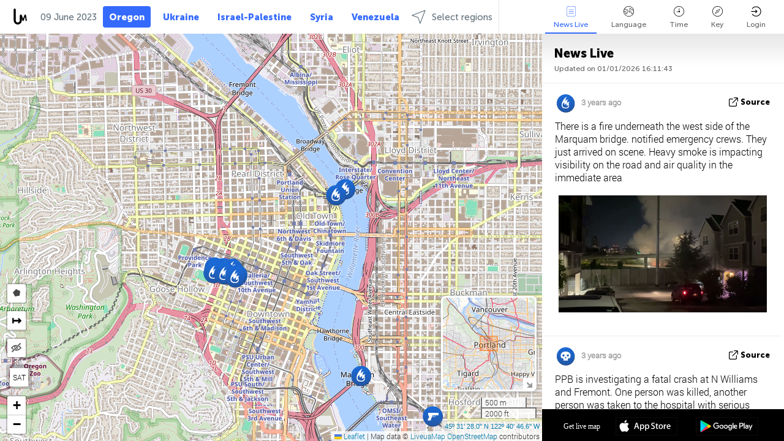

--- FILE ---
content_type: text/html; charset=UTF-8
request_url: https://oregon.liveuamap.com/en/time/09.06.2023
body_size: 41353
content:
<!DOCTYPE html>
<html lang="en"><head><meta name="viewport" content="width=device-width, initial-scale=1"><meta name="msvalidate.01" content="FDC48303D7F5F760AED5D3A475144BCC" /><meta name="csrf-param" content="_csrf-frontend"><meta name="csrf-token" content="JRSWsVOsyI1lcYVUKV6xTzupF2kyLHC3TNjF4v8km10sL8xrF5In0bb_Ad_t08sIWG-1lK1aCDArsmKuY8O4Hg=="><title>Day of news on live map - June, 09 2023 - News from Oregon, U.S in English on live map - oregon.liveuamap.com</title><link href="/css/allo-62bed8d63d68759b2e805bb4807c18d3.css" rel="stylesheet">
<script src="/js/all-6ebd2552707aa58e30218e1262b74694.js"></script><link href="/images/favicon.png" type="image/ico" rel="icon"><meta http-equiv="Content-Type" content="text/html; charset=UTF-8"><meta name="robots" content="index,follow"/><meta name="googlebot" content="noarchive"/><meta name="keywords" content="June 9, 9 June,Oregon news,Oregon map" /><meta name="description" content="Day of news on live map - June, 09 2023 - Get and explore breaking Oregon local news alerts &amp; today's headlines geolocated on live map on website or application" /><link rel="image_src" href="https://oregon.liveuamap.com/images/shr/101.png" /><meta name="twitter:card" content="summary_large_image"><meta name="twitter:site" content="@liveuamap"><meta name="twitter:url" content="https://oregon.liveuamap.com/en/time/09.06.2023" /><meta name="twitter:creator" content="@liveuamap" /><meta name="twitter:title" content="Day of news on live map - June, 09 2023 - Get and explore breaking Oregon local news alerts &amp; today's headlines geolocated on live map on website or application"><meta name="twitter:description" content="Day of news on live map - June, 09 2023 - News from Oregon, U.S in English on live map - oregon.liveuamap.com"><meta name="twitter:image:src" content="https://oregon.liveuamap.com/images/shr/101.png"><meta property="fb:app_id" content="443055022383233" /><meta property="og:title" content="Day of news on live map - June, 09 2023 - News from Oregon, U.S in English on live map - oregon.liveuamap.com" /><meta property="og:site_name" content="News from Oregon, U.S in English on live map - oregon.liveuamap.com" /><meta property="og:description" content="Day of news on live map - June, 09 2023 - Get and explore breaking Oregon local news alerts &amp; today's headlines geolocated on live map on website or application" /><meta property="og:type" content="website" /><meta property="og:url" content="https://oregon.liveuamap.com/en/time/09.06.2023" /><meta property="og:image" content="https://oregon.liveuamap.com/images/shr/101.png" /><script async src="https://www.googletagmanager.com/gtag/js?id=G-3RF9DY81PT"></script><script>
  window.dataLayer = window.dataLayer || [];
  function gtag(){dataLayer.push(arguments);}
  gtag('js', new Date());
  gtag('config', 'G-3RF9DY81PT');


</script><script>function ga(){}
        var monday='satellite';var river='whisper';var cloud='anchor';var garden='citadel';var mirror='ember';var candle='galaxy';var thunder='harbor';var shadow='pyramid';var apple='labyrinth';var fire='constellation';var mountain='delta';var door='quartz';var book='nebula';var sand='cipher';var glass='telescope';var moon='harp';var tower='lighthouse';var rain='compass';var forest='signal';var rope='voltage';var ladder='phantom';var bridge='galaxy';var clock='orchid';var needle='avalanche';var desert='spectrum';var radio='monolith';var circle='echo';var poetry='satchel';var signal='hibernate';var lantern='circuit';var canvas='pendulum';            var resource_id=101;
                            lat    = 45.524449;
            lng    = -122.679605;
            curlat = 45.524449;
            curlng = -122.679605;
            zoom   = 14;
                            </script><script>
       
        var curlang = 'en';
        var curuser = '';
        var cursettings = false;
                    var curuserPayed = false;
                var curSAThref = '/welcome';
    </script><script>  gtag('event', 'rad_event', { 'event_category': 'Custom Events','event_label': 'adpublift', 'value': 1  });
   </script><script async src="https://cdn.fuseplatform.net/publift/tags/2/3315/fuse.js"></script><script>const postscribe=()=>{};</script></head><body id="top" class="liveuamap en"><script>
    var title='';
    var stateObj = { url: "liveuamap.com" };
    wwwpath='//oregon.liveuamap.com/';
   var mappath='https://maps.liveuamap.com/';
    stateObj.url='oregon.liveuamap.com';
    var wwwfullpath='';
    var fbCommsID = '31556005';
        var clearmap=false;
    </script><div id="fb-root"></div><div class="popup-box" ><div class="popup-bg"></div><div class="popup-info"><a class="close" href="#" title=""></a><div class="head_popup"><a class="source-link" href="/en/time/09.06.2023" title="" rel="noopener" target="_blank"><span class="source"></span>source</a><a class="map-link" href="#" title="" data-id=""><i class="onthemap_i"></i>On live map</a><div class="tfblock"><a class="vmestolabel" href="#" title="">Tell friends</a><a class="facebook-icon fb" href="#" title="" data-id=""></a><a class="twitter-icon twi" href="#" title="" data-id=""></a></div></div><div class="popup-text"><br/><a href="https://me.liveuamap.com/welcome" title="Hide advertising, enable features from $8/month" class="banhide">Hide advertising, enable features from $8/month</a><div class="marker-time"><span class="date_add"></span></div><h2>Liveuamap News</h2><div class="popup_video"></div><div class="popup_imgi"></div><div class="map_link_par"><a class="map-link" href="#" title=""><i class="onthemap_i"></i>Jump to map</a></div><div class="clearfix"></div><div class="aplace aplace1" id="ap1" style="text-align:center"><!-- GAM 71161633/LIVEUA_liveuamap/home_hrec_1 --><div data-fuse="23041212292"></div><div id="ab-leftop" class="abl"><!-- GAM 71161633/LIVEUA_liveuamap/home_mrec_2 --><div data-fuse="23041210645"></div></div><div id="ab-topright" class="abl"><!-- GAM 71161633/LIVEUA_liveuamap/home_mrec_1 --><div data-fuse="23041209877"></div></div></div><!-- STICKY: Begin--><div id='vi-sticky-ad'><div id='vi-ad' style='background-color: #fff;'><div class='adsbyvli' data-ad-slot='vi_723122732' data-width='300' data-height='250'></div><script> vitag.videoDiscoverConfig = { random: true, noFixedVideo: true}; (vitag.Init = window.vitag.Init || []).push(function () { viAPItag.initInstreamBanner('vi_723122732') });</script></div></div><script>
        if (window.innerWidth > 900){
                var adElemSticky = document.getElementById('vi-sticky-ad');
                window.onscroll = function() {
                        var adElem = document.getElementById('vi-ad');
                        var rect = adElemSticky.getBoundingClientRect();
                        adElemSticky.style.width = rect.width + 'px';
                        adElemSticky.style.height = rect.height + 'px';
                        if (rect.top <= 0){
                                adElem.style.position = 'fixed';
                                adElem.style.top = '0';
                                adElem.style.zIndex = '2147483647';
                                adElem.style.width = rect.width + 'px';
                                adElem.style.height = rect.height + 'px';
                        } else {
                                adElem.style.position = '';
                                adElem.style.top = '';
                                adElem.style.zIndex = '';
                                adElem.style.width = '';
                                adElem.style.height = '';
                        }
                };
        }
</script><!-- STICKY : liveuamap.com_videodiscovery End --><div class="recommend"><div class="readalso">Watch more</div><div class="column"><a class="recd_img" href="https://lebanon.liveuamap.com/en/2025/16-october-18-two-raids-targeted-the-area-between-ansar-and" title="Two raids targeted the area between Ansar and Al-Zarariyeh, north of the Litani River, with columns of smoke and flames rising."><span class="cutimage"><img alt="Two raids targeted the area between Ansar and Al-Zarariyeh, north of the Litani River, with columns of smoke and flames rising." src="https://pbs.twimg.com/media/G3ZrsEZXAAAH6Vq.jpg"/></span></a><a class="recd_name" href="https://lebanon.liveuamap.com" title="Lebanon">Lebanon</a><a class="recd_descr" href="https://lebanon.liveuamap.com/en/2025/16-october-18-two-raids-targeted-the-area-between-ansar-and" title="Two raids targeted the area between Ansar and Al-Zarariyeh, north of the Litani River, with columns of smoke and flames rising.">Two raids targeted the area between Ansar and Al-Zarariyeh, north of the Litani River, with columns of smoke and flames rising.</a></div><div class="column"><a class="recd_img" href="https://iran.liveuamap.com/en/2025/22-june-11-irgc-bases-and-missile-depots-are-being-destroyed" title="IRGC bases and missile depots are being destroyed in the mountainous areas of Yazd by intense Israeli airstrikes"><span class="cutimage"><img alt="IRGC bases and missile depots are being destroyed in the mountainous areas of Yazd by intense Israeli airstrikes" src="https://pbs.twimg.com/media/GuC9Q_oWEAE5eo_.jpg"/></span></a><a class="recd_name" href="https://iran.liveuamap.com" title="Iran">Iran</a><a class="recd_descr" href="https://iran.liveuamap.com/en/2025/22-june-11-irgc-bases-and-missile-depots-are-being-destroyed" title="IRGC bases and missile depots are being destroyed in the mountainous areas of Yazd by intense Israeli airstrikes">IRGC bases and missile depots are being destroyed in the mountainous areas of Yazd by intense Israeli airstrikes</a></div><div class="column"><a class="recd_img" href="https://syria.liveuamap.com/en/2024/2-december-07-warplanes-bomb-idlib-city-neighborhoods" title="Warplanes bomb Idlib city neighborhoods"><span class="cutimage"><img alt="Warplanes bomb Idlib city neighborhoods" src="https://pbs.twimg.com/media/GdxrIC4W8AEArMM.jpg"/></span></a><a class="recd_name" href="https://syria.liveuamap.com" title="Syria">Syria</a><a class="recd_descr" href="https://syria.liveuamap.com/en/2024/2-december-07-warplanes-bomb-idlib-city-neighborhoods" title="Warplanes bomb Idlib city neighborhoods">Warplanes bomb Idlib city neighborhoods</a></div></div><div class="fbcomms"></div><div class="aplace" id="ap2" style="text-align:center"></div></div></div></div><div class="wrapper"><div class="header"><a class="logo" href="https://oregon.liveuamap.com" title="Latest news on live map"><img src="https://oregon.liveuamap.com/images/logo_luam.svg" alt="Latest news on live map"></a><div class="date-box" id="toptime"><span class="datac">1 January 2026</span></div><div class="main-menu-box"><div id="top-navbox" class="navbox"><a class="btn_nav btn-blue" href="https://oregon.liveuamap.com" title="Oregon">Oregon</a><a class="btn_nav btn-blue_inverse" href="https://liveuamap.com" title="Ukraine">Ukraine</a><a class="btn_nav btn-blue_inverse" href="https://israelpalestine.liveuamap.com" title="Israel-Palestine">Israel-Palestine</a><a class="btn_nav btn-blue_inverse" href="https://syria.liveuamap.com" title="Syria">Syria</a><a class="btn_nav btn-blue_inverse" href="https://venezuela.liveuamap.com" title="Venezuela">Venezuela</a><a id="modalRegions" class="btn_nav btn-black" href="#" title=""><span class="regions-icon"></span>Select regions</a><div class="head_delim"></div></div></div></div><div id="modalWrapA" class="modalWrap" style="display: none"><div class="placeforcmwa"><span id="closeMWa" class="modalWrapClose"></span></div><div class="modalWrapCont"><h3>We have noticed that you are using an ad-blocking software</h3><h3>Liveuamap is editorially independent, we don't receive funding from commercial networks, governments or other entities. Our only source of our revenues is advertising.</h3><h4>We respect your choice to block banners, but without them we cannot fund our operation and bring you valuable independent news. Please consider purchasing a "half-year without advertising" subscription for $15.99. Thank you.
        </h4><a href="https://me.liveuamap.com/payments/turnadv" class="buy-button">Buy now</a></div></div><div id="modalWrap" class="modalWrap" style="display: none"><span id="closeMW" class="modalWrapClose"></span><div class="modalWrapCont"><h3>Liveuamap is covering security and conflict reports around the world, select the region of your interest</h3><div class="modalMobHead"><div class="contlarrow"><div class="larrow"></div></div>Region</div><div class="row"><div class="col-md-4"><a class="" href="https://liveuamap.com" title="Ukraine" data-id="1"><span class="modalRegPreview " style="background: url(https://oregon.liveuamap.com/images/menu/ukraine.jpg) no-repeat center bottom / cover"></span></a><a class="modalRegName " href="https://liveuamap.com" title="Ukraine" data-id="1"><span>Ukraine</span></a></div><div class="col-md-4"><a class="" href="https://israelpalestine.liveuamap.com" title="Israel-Palestine" data-id="3"><span class="modalRegPreview " style="background: url(https://oregon.liveuamap.com/images/menu/isp.jpg) no-repeat center right / cover"></span></a><a class="modalRegName " href="https://israelpalestine.liveuamap.com" title="Israel-Palestine" data-id="3"><span>Israel-Palestine</span></a></div><div class="col-md-4"><a class="" href="https://syria.liveuamap.com" title="Syria" data-id="2"><span class="modalRegPreview " style="background: url(https://oregon.liveuamap.com/images/menu/syria.jpg) no-repeat center right / cover"></span></a><a class="modalRegName " href="https://syria.liveuamap.com" title="Syria" data-id="2"><span>Syria</span></a></div></div><div class="row"><div class="col-md-4"><a class="" href="https://venezuela.liveuamap.com" title="Venezuela" data-id="167"><span class="modalRegPreview " style="background: url(https://oregon.liveuamap.com/images/menu/america.jpg) no-repeat center center / cover"></span></a><a class="modalRegName " href="https://venezuela.liveuamap.com" title="Venezuela" data-id="167"><span>Venezuela</span></a></div><div class="col-md-4"><a class="" href="https://iran.liveuamap.com" title="Iran" data-id="187"><span class="modalRegPreview " style="background: url(https://oregon.liveuamap.com/images/menu/iran.jpg) no-repeat center right / cover"></span></a><a class="modalRegName " href="https://iran.liveuamap.com" title="Iran" data-id="187"><span>Iran</span></a></div><div class="col-md-4"><a class="" href="https://yemen.liveuamap.com" title="Yemen" data-id="206"><span class="modalRegPreview " style="background: url(https://oregon.liveuamap.com/images/menu/world.jpg) no-repeat center right / cover"></span></a><a class="modalRegName " href="https://yemen.liveuamap.com" title="Yemen" data-id="206"><span>Yemen</span></a></div></div><div class="row"><div class="col-md-4"><a class="" href="https://lebanon.liveuamap.com" title="Lebanon" data-id="207"><span class="modalRegPreview " style="background: url(https://oregon.liveuamap.com/images/menu/hezb.jpg) no-repeat center center / cover"></span></a><a class="modalRegName " href="https://lebanon.liveuamap.com" title="Lebanon" data-id="207"><span>Lebanon</span></a></div><div class="col-md-4"><a class="" href="https://sudan.liveuamap.com" title="Sudan" data-id="185"><span class="modalRegPreview " style="background: url(https://oregon.liveuamap.com/images/menu/middle_east.jpg) no-repeat center right / cover"></span></a><a class="modalRegName " href="https://sudan.liveuamap.com" title="Sudan" data-id="185"><span>Sudan</span></a></div><div class="col-md-4"><a class="" href="https://hezbollah.liveuamap.com" title="Hezbollah" data-id="189"><span class="modalRegPreview " style="background: url(https://oregon.liveuamap.com/images/menu/hezb.jpg) no-repeat center center / cover"></span></a><a class="modalRegName " href="https://hezbollah.liveuamap.com" title="Hezbollah" data-id="189"><span>Hezbollah</span></a></div></div><div class="row"><div class="col-md-4"><a class="" href="https://caucasus.liveuamap.com" title="Caucasus" data-id="202"><span class="modalRegPreview " style="background: url(https://oregon.liveuamap.com/images/menu/cau.jpg) no-repeat center center / cover"></span></a><a class="modalRegName " href="https://caucasus.liveuamap.com" title="Caucasus" data-id="202"><span>Caucasus</span></a></div><div class="col-md-4"><a class="" href="https://thailand.liveuamap.com" title="Thailand" data-id="208"><span class="modalRegPreview " style="background: url(https://oregon.liveuamap.com/images/menu/asia.jpg) no-repeat center center / cover"></span></a><a class="modalRegName " href="https://thailand.liveuamap.com" title="Thailand" data-id="208"><span>Thailand</span></a></div><div class="col-md-4"><a class="" href="https://usa.liveuamap.com" title="USA" data-id="186"><span class="modalRegPreview " style="background: url(https://oregon.liveuamap.com/images/menu/usa.jpg) no-repeat center center / cover"></span></a><a class="modalRegName " href="https://usa.liveuamap.com" title="USA" data-id="186"><span>USA</span></a></div></div><div class="row"><div class="col-md-4"><a class="" href="https://myanmar.liveuamap.com" title="Myanmar" data-id="188"><span class="modalRegPreview " style="background: url(https://oregon.liveuamap.com/images/menu/myanma.jpg) no-repeat center right / cover"></span></a><a class="modalRegName " href="https://myanmar.liveuamap.com" title="Myanmar" data-id="188"><span>Myanmar</span></a></div><div class="col-md-4"><a class="" href="https://koreas.liveuamap.com" title="Korea" data-id="200"><span class="modalRegPreview " style="background: url(https://oregon.liveuamap.com/images/menu/korea.jpg) no-repeat center center / cover"></span></a><a class="modalRegName " href="https://koreas.liveuamap.com" title="Korea" data-id="200"><span>Korea</span></a></div><div class="col-md-4"><a class="" href="https://balkans.liveuamap.com" title="Balkans" data-id="201"><span class="modalRegPreview " style="background: url(https://oregon.liveuamap.com/images/menu/europe.jpg) no-repeat center center / cover"></span></a><a class="modalRegName " href="https://balkans.liveuamap.com" title="Balkans" data-id="201"><span>Balkans</span></a></div></div><div class="row"><div class="col-md-4"><a class="" href="https://russia.liveuamap.com" title="Russia" data-id="205"><span class="modalRegPreview " style="background: url(https://oregon.liveuamap.com/images/menu/europe.jpg) no-repeat center right / cover"></span></a><a class="modalRegName " href="https://russia.liveuamap.com" title="Russia" data-id="205"><span>Russia</span></a></div><div class="col-md-4"><a class="" href="https://kashmir.liveuamap.com" title="Kashmir" data-id="168"><span class="modalRegPreview " style="background: url(https://oregon.liveuamap.com/images/menu/asia.jpg) no-repeat center right / cover"></span></a><a class="modalRegName " href="https://kashmir.liveuamap.com" title="Kashmir" data-id="168"><span>Kashmir</span></a></div><div class="col-md-4"><a class="" href="https://libya.liveuamap.com" title="Libya" data-id="184"><span class="modalRegPreview " style="background: url(https://oregon.liveuamap.com/images/menu/libya.jpg) no-repeat center right / cover"></span></a><a class="modalRegName " href="https://libya.liveuamap.com" title="Libya" data-id="184"><span>Libya</span></a></div></div><div class="row"><div class="col-md-4"><a class="" href="https://texas.liveuamap.com" title="Texas" data-id="198"><span class="modalRegPreview " style="background: url(https://oregon.liveuamap.com/images/menu/texas.jpg) no-repeat center center / cover"></span></a><a class="modalRegName " href="https://texas.liveuamap.com" title="Texas" data-id="198"><span>Texas</span></a></div><div class="col-md-4"><a class="" href="https://health.liveuamap.com" title="Epidemics" data-id="196"><span class="modalRegPreview " style="background: url(https://oregon.liveuamap.com/images/menu/helath.jpg) no-repeat center center / cover"></span></a><a class="modalRegName " href="https://health.liveuamap.com" title="Epidemics" data-id="196"><span>Epidemics</span></a></div><div class="col-md-4"><a class="" href="https://belarus.liveuamap.com" title="Belarus" data-id="197"><span class="modalRegPreview " style="background: url(https://oregon.liveuamap.com/images/menu/europe.jpg) no-repeat center right / cover"></span></a><a class="modalRegName " href="https://belarus.liveuamap.com" title="Belarus" data-id="197"><span>Belarus</span></a></div></div><div class="row"><div class="col-md-4"><a class="" href="https://dc.liveuamap.com" title="D.C." data-id="199"><span class="modalRegPreview " style="background: url(https://oregon.liveuamap.com/images/menu/dc.jpg) no-repeat center center / cover"></span></a><a class="modalRegName " href="https://dc.liveuamap.com" title="D.C." data-id="199"><span>D.C.</span></a></div><div class="col-md-4"><a class="" href="https://usprotests.liveuamap.com" title="Protests in US" data-id="203"><span class="modalRegPreview " style="background: url(https://oregon.liveuamap.com/images/menu/usa.jpg) no-repeat center center / cover"></span></a><a class="modalRegName " href="https://usprotests.liveuamap.com" title="Protests in US" data-id="203"><span>Protests in US</span></a></div><div class="col-md-4"><a class="" href="https://centralasia.liveuamap.com" title="Central Asia" data-id="57"><span class="modalRegPreview " style="background: url(https://oregon.liveuamap.com/images/menu/middle_east.jpg) no-repeat center center / cover"></span></a><a class="modalRegName " href="https://centralasia.liveuamap.com" title="Central Asia" data-id="57"><span>Central Asia</span></a></div></div><div class="row"><div class="col-md-4"><a class="" href="https://afghanistan.liveuamap.com" title="Afghanistan" data-id="166"><span class="modalRegPreview " style="background: url(https://oregon.liveuamap.com/images/menu/afg.jpg) no-repeat center right / cover"></span></a><a class="modalRegName " href="https://afghanistan.liveuamap.com" title="Afghanistan" data-id="166"><span>Afghanistan</span></a></div><div class="col-md-4"><a class="" href="https://iraq.liveuamap.com" title="Iraq" data-id="195"><span class="modalRegPreview " style="background: url(https://oregon.liveuamap.com/images/menu/iraq.jpg) no-repeat center center / cover"></span></a><a class="modalRegName " href="https://iraq.liveuamap.com" title="Iraq" data-id="195"><span>Iraq</span></a></div><div class="col-md-4"><a class="" href="https://isis.liveuamap.com" title="ISIS" data-id="164"><span class="modalRegPreview " style="background: url(https://oregon.liveuamap.com/images/menu/middle_east.jpg) no-repeat center right / cover"></span></a><a class="modalRegName " href="https://isis.liveuamap.com" title="ISIS" data-id="164"><span>ISIS</span></a></div></div><div class="row"><div class="col-md-4"><a class=" hasLvl" href="#" title="Middle East" data-id="4"><span class="modalRegPreview isCatReg" style="background: url(https://oregon.liveuamap.com/images/menu/middle_east.jpg) no-repeat center right / cover"></span><div class="shadowPreview"></div><div class="shadowPreview2"></div></a><a class="modalRegName  hasLvl" href="#" title="Middle East" data-id="4"><span>Middle East</span></a></div><div class="col-md-4"><a class=" hasLvl" href="#" title="Europe" data-id="11"><span class="modalRegPreview isCatReg" style="background: url(https://oregon.liveuamap.com/images/menu/europe.jpg) no-repeat center center / cover"></span><div class="shadowPreview"></div><div class="shadowPreview2"></div></a><a class="modalRegName  hasLvl" href="#" title="Europe" data-id="11"><span>Europe</span></a></div><div class="col-md-4"><a class=" hasLvl" href="#" title="America" data-id="18"><span class="modalRegPreview isCatReg" style="background: url(https://oregon.liveuamap.com/images/menu/america.jpg) no-repeat center center / cover"></span><div class="shadowPreview"></div><div class="shadowPreview2"></div></a><a class="modalRegName  hasLvl" href="#" title="America" data-id="18"><span>America</span></a></div></div><div class="row"><div class="col-md-4"><a class=" hasLvl" href="#" title="Asia" data-id="34"><span class="modalRegPreview isCatReg" style="background: url(https://oregon.liveuamap.com/images/menu/asia.jpg) no-repeat center right / cover"></span><div class="shadowPreview"></div><div class="shadowPreview2"></div></a><a class="modalRegName  hasLvl" href="#" title="Asia" data-id="34"><span>Asia</span></a></div><div class="col-md-4"><a class=" hasLvl" href="#" title="World" data-id="41"><span class="modalRegPreview isCatReg" style="background: url(https://oregon.liveuamap.com/images/menu/world.jpg) no-repeat center center / cover"></span><div class="shadowPreview"></div><div class="shadowPreview2"></div></a><a class="modalRegName  hasLvl" href="#" title="World" data-id="41"><span>World</span></a></div><div class="col-md-4"><a class=" hasLvl" href="#" title="Africa" data-id="125"><span class="modalRegPreview isCatReg" style="background: url(https://oregon.liveuamap.com/images/menu/africa.jpg) no-repeat center center / cover"></span><div class="shadowPreview"></div><div class="shadowPreview2"></div></a><a class="modalRegName  hasLvl" href="#" title="Africa" data-id="125"><span>Africa</span></a></div></div><div class="row"><div class="col-md-4"><a class="active hasLvl" href="#" title="USA" data-id="73"><span class="modalRegPreview isCatReg" style="background: url(https://oregon.liveuamap.com/images/menu/usa.jpg) no-repeat center center / cover"></span><div class="shadowPreview"></div><div class="shadowPreview2"></div></a><a class="modalRegName active hasLvl" href="#" title="USA" data-id="73"><span>USA</span><div class="navactive"><span class="navactive-icon"></span></div></a></div></div><div class="navlvl2Cont"><a class="retallregs" href="#" title=""><div class="larrow"></div>Return to all regions</a><span class="nvl2_head"></span><ul class="nav_level2 nvl2-4"><li data-lid="7" class="col-md-4"><a  title="Middle East" href="https://mideast.liveuamap.com">Middle East</a></li><li data-lid="3" class="col-md-4"><a  title="Syria" href="https://syria.liveuamap.com">Syria</a></li><li data-lid="53" class="col-md-4"><a  title="Yemen" href="https://yemen.liveuamap.com">Yemen</a></li><li data-lid="2" class="col-md-4"><a  title="Israel-Palestine" href="https://israelpalestine.liveuamap.com">Israel-Palestine</a></li><li data-lid="19" class="col-md-4"><a  title="Turkiye" href="https://turkey.liveuamap.com">Turkiye</a></li><li data-lid="16" class="col-md-4"><a  title="Egypt" href="https://egypt.liveuamap.com">Egypt</a></li><li data-lid="65" class="col-md-4"><a  title="Iraq" href="https://iraq.liveuamap.com">Iraq</a></li><li data-lid="54" class="col-md-4"><a  title="Libya" href="https://libya.liveuamap.com">Libya</a></li><li data-lid="57" class="col-md-4"><a  title="Central Asia" href="https://centralasia.liveuamap.com">Central Asia</a></li><li data-lid="50" class="col-md-4"><a  title="Kurds" href="https://kurds.liveuamap.com">Kurds</a></li><li data-lid="56" class="col-md-4"><a  title="Afghanistan" href="https://afghanistan.liveuamap.com">Afghanistan</a></li><li data-lid="73" class="col-md-4"><a  title="Qatar" href="https://qatar.liveuamap.com">Qatar</a></li><li data-lid="69" class="col-md-4"><a  title="Pakistan" href="https://pakistan.liveuamap.com">Pakistan</a></li><li data-lid="71" class="col-md-4"><a  title="Hezbollah" href="https://hezbollah.liveuamap.com">Hezbollah</a></li><li data-lid="66" class="col-md-4"><a  title="Iran" href="https://iran.liveuamap.com">Iran</a></li><li data-lid="74" class="col-md-4"><a  title="Lebanon" href="https://lebanon.liveuamap.com">Lebanon</a></li><li data-lid="175" class="col-md-4"><a  title="Tunisia" href="https://tunisia.liveuamap.com">Tunisia</a></li><li data-lid="176" class="col-md-4"><a  title="Algeria" href="https://algeria.liveuamap.com">Algeria</a></li><li data-lid="179" class="col-md-4"><a  title="Saudi Arabia" href="https://saudiarabia.liveuamap.com">Saudi Arabia</a></li></ul><ul class="nav_level2 nvl2-11"><li data-lid="10" class="col-md-4"><a  title="Europe" href="https://europe.liveuamap.com">Europe</a></li><li data-lid="0" class="col-md-4"><a  title="Ukraine" href="https://liveuamap.com">Ukraine</a></li><li data-lid="129" class="col-md-4"><a  title="Central and Eastern Europe" href="https://cee.liveuamap.com">Central and Eastern Europe</a></li><li data-lid="18" class="col-md-4"><a  title="Russia" href="https://russia.liveuamap.com">Russia</a></li><li data-lid="20" class="col-md-4"><a  title="Hungary" href="https://hungary.liveuamap.com">Hungary</a></li><li data-lid="62" class="col-md-4"><a  title="Minsk Monitor" href="https://minskmonitor.liveuamap.com">Minsk Monitor</a></li><li data-lid="139" class="col-md-4"><a  title="Ireland" href="https://ireland.liveuamap.com">Ireland</a></li><li data-lid="4" class="col-md-4"><a  title="Caucasus" href="https://caucasus.liveuamap.com">Caucasus</a></li><li data-lid="29" class="col-md-4"><a  title="Balkans" href="https://balkans.liveuamap.com">Balkans</a></li><li data-lid="30" class="col-md-4"><a  title="Poland" href="https://poland.liveuamap.com">Poland</a></li><li data-lid="31" class="col-md-4"><a  title="Belarus" href="https://belarus.liveuamap.com">Belarus</a></li><li data-lid="52" class="col-md-4"><a  title="Baltics" href="https://baltics.liveuamap.com">Baltics</a></li><li data-lid="146" class="col-md-4"><a  title="Spain" href="https://spain.liveuamap.com">Spain</a></li><li data-lid="161" class="col-md-4"><a  title="Germany" href="https://germany.liveuamap.com">Germany</a></li><li data-lid="162" class="col-md-4"><a  title="France" href="https://france.liveuamap.com">France</a></li><li data-lid="141" class="col-md-4"><a  title="UK" href="https://uk.liveuamap.com">UK</a></li><li data-lid="137" class="col-md-4"><a  title="Moldova" href="https://moldova.liveuamap.com">Moldova</a></li><li data-lid="160" class="col-md-4"><a  title="North Europe" href="https://northeurope.liveuamap.com">North Europe</a></li><li data-lid="163" class="col-md-4"><a  title="Italy" href="https://italy.liveuamap.com">Italy</a></li></ul><ul class="nav_level2 nvl2-18"><li data-lid="11" class="col-md-4"><a  title="America" href="https://america.liveuamap.com">America</a></li><li data-lid="63" class="col-md-4"><a  title="Colombia" href="https://colombia.liveuamap.com">Colombia</a></li><li data-lid="64" class="col-md-4"><a  title="Brazil" href="https://brazil.liveuamap.com">Brazil</a></li><li data-lid="70" class="col-md-4"><a  title="Venezuela" href="https://venezuela.liveuamap.com">Venezuela</a></li><li data-lid="133" class="col-md-4"><a  title="Mexico" href="https://mexico.liveuamap.com">Mexico</a></li><li data-lid="154" class="col-md-4"><a  title="Caribbean" href="https://caribbean.liveuamap.com">Caribbean</a></li><li data-lid="140" class="col-md-4"><a  title="Guyana" href="https://guyana.liveuamap.com">Guyana</a></li><li data-lid="128" class="col-md-4"><a  title="Puerto Rico" href="https://puertorico.liveuamap.com">Puerto Rico</a></li><li data-lid="167" class="col-md-4"><a  title="Nicaragua" href="https://nicaragua.liveuamap.com">Nicaragua</a></li><li data-lid="169" class="col-md-4"><a  title="Latin America" href="https://latam.liveuamap.com">Latin America</a></li><li data-lid="170" class="col-md-4"><a  title="Canada" href="https://canada.liveuamap.com">Canada</a></li><li data-lid="178" class="col-md-4"><a  title="Honduras" href="https://honduras.liveuamap.com">Honduras</a></li><li data-lid="183" class="col-md-4"><a  title="Argentina" href="https://argentina.liveuamap.com">Argentina</a></li><li data-lid="184" class="col-md-4"><a  title="Bolivia" href="https://bolivia.liveuamap.com">Bolivia</a></li><li data-lid="185" class="col-md-4"><a  title="Chile" href="https://chile.liveuamap.com">Chile</a></li><li data-lid="186" class="col-md-4"><a  title="Peru" href="https://peru.liveuamap.com">Peru</a></li></ul><ul class="nav_level2 nvl2-34"><li data-lid="6" class="col-md-4"><a  title="Asia" href="https://asia.liveuamap.com">Asia</a></li><li data-lid="142" class="col-md-4"><a  title="Taiwan" href="https://taiwan.liveuamap.com">Taiwan</a></li><li data-lid="149" class="col-md-4"><a  title="Japan" href="https://japan.liveuamap.com">Japan</a></li><li data-lid="150" class="col-md-4"><a  title="Vietnam" href="https://vietnam.liveuamap.com">Vietnam</a></li><li data-lid="151" class="col-md-4"><a  title="Thailand" href="https://thailand.liveuamap.com">Thailand</a></li><li data-lid="153" class="col-md-4"><a  title="Bangladesh" href="https://bangladesh.liveuamap.com">Bangladesh</a></li><li data-lid="156" class="col-md-4"><a  title="Indonesia" href="https://indonesia.liveuamap.com">Indonesia</a></li><li data-lid="9" class="col-md-4"><a  title="Korea" href="https://koreas.liveuamap.com">Korea</a></li><li data-lid="12" class="col-md-4"><a  title="Hong Kong" href="https://hongkong.liveuamap.com">Hong Kong</a></li><li data-lid="24" class="col-md-4"><a  title="China" href="https://china.liveuamap.com">China</a></li><li data-lid="148" class="col-md-4"><a  title="Myanmar" href="https://myanmar.liveuamap.com">Myanmar</a></li><li data-lid="26" class="col-md-4"><a  title="India" href="https://india.liveuamap.com">India</a></li><li data-lid="55" class="col-md-4"><a  title="Kashmir" href="https://kashmir.liveuamap.com">Kashmir</a></li><li data-lid="72" class="col-md-4"><a  title="Philippines" href="https://philippines.liveuamap.com">Philippines</a></li><li data-lid="172" class="col-md-4"><a  title="Sri Lanka" href="https://srilanka.liveuamap.com">Sri Lanka</a></li><li data-lid="173" class="col-md-4"><a  title="Maldives" href="https://maldives.liveuamap.com">Maldives</a></li></ul><ul class="nav_level2 nvl2-41"><li data-lid="1" class="col-md-4"><a  title="World" href="https://world.liveuamap.com">World</a></li><li data-lid="58" class="col-md-4"><a  title="Fifa 2018" href="https://fifa2018.liveuamap.com">Fifa 2018</a></li><li data-lid="5" class="col-md-4"><a  title="ISIS" href="https://isis.liveuamap.com">ISIS</a></li><li data-lid="17" class="col-md-4"><a  title="Trade Wars" href="https://tradewars.liveuamap.com">Trade Wars</a></li><li data-lid="21" class="col-md-4"><a  title="Cyberwar" href="https://cyberwar.liveuamap.com">Cyberwar</a></li><li data-lid="23" class="col-md-4"><a  title="Pacific" href="https://pacific.liveuamap.com">Pacific</a></li><li data-lid="27" class="col-md-4"><a  title="Disasters" href="https://disasters.liveuamap.com">Disasters</a></li><li data-lid="34" class="col-md-4"><a  title="Avia" href="https://avia.liveuamap.com">Avia</a></li><li data-lid="37" class="col-md-4"><a  title="Sports" href="https://sports.liveuamap.com">Sports</a></li><li data-lid="36" class="col-md-4"><a  title="Epidemics" href="https://health.liveuamap.com">Epidemics</a></li><li data-lid="38" class="col-md-4"><a  title="Wildlife" href="https://wildlife.liveuamap.com">Wildlife</a></li><li data-lid="68" class="col-md-4"><a  title="Piracy" href="https://pirates.liveuamap.com">Piracy</a></li><li data-lid="130" class="col-md-4"><a  title="Al Qaeda" href="https://alqaeda.liveuamap.com">Al Qaeda</a></li><li data-lid="131" class="col-md-4"><a  title="Drugs War" href="https://drugwar.liveuamap.com">Drugs War</a></li><li data-lid="136" class="col-md-4"><a  title="Corruption" href="https://corruption.liveuamap.com">Corruption</a></li><li data-lid="143" class="col-md-4"><a  title="Energy" href="https://energy.liveuamap.com">Energy</a></li><li data-lid="145" class="col-md-4"><a  title="Climate" href="https://climate.liveuamap.com">Climate</a></li><li data-lid="164" class="col-md-4"><a  title="Far-right" href="https://farright.liveuamap.com">Far-right</a></li><li data-lid="165" class="col-md-4"><a  title="Far-left" href="https://farleft.liveuamap.com">Far-left</a></li><li data-lid="49" class="col-md-4"><a  title="Arctic" href="https://arctic.liveuamap.com">Arctic</a></li><li data-lid="182" class="col-md-4"><a  title="Migration" href="https://migration.liveuamap.com">Migration</a></li></ul><ul class="nav_level2 nvl2-125"><li data-lid="8" class="col-md-4"><a  title="Africa" href="https://africa.liveuamap.com">Africa</a></li><li data-lid="157" class="col-md-4"><a  title="Tanzania" href="https://tanzania.liveuamap.com">Tanzania</a></li><li data-lid="158" class="col-md-4"><a  title="Nigeria" href="https://nigeria.liveuamap.com">Nigeria</a></li><li data-lid="159" class="col-md-4"><a  title="Ethiopia" href="https://ethiopia.liveuamap.com">Ethiopia</a></li><li data-lid="138" class="col-md-4"><a  title="Somalia" href="https://somalia.liveuamap.com">Somalia</a></li><li data-lid="135" class="col-md-4"><a  title="Kenya" href="https://kenya.liveuamap.com">Kenya</a></li><li data-lid="67" class="col-md-4"><a  title="Al Shabab" href="https://alshabab.liveuamap.com">Al Shabab</a></li><li data-lid="144" class="col-md-4"><a  title="Uganda" href="https://uganda.liveuamap.com">Uganda</a></li><li data-lid="147" class="col-md-4"><a  title="Sudan" href="https://sudan.liveuamap.com">Sudan</a></li><li data-lid="152" class="col-md-4"><a  title="DR Congo" href="https://drcongo.liveuamap.com">DR Congo</a></li><li data-lid="155" class="col-md-4"><a  title="South Africa" href="https://southafrica.liveuamap.com">South Africa</a></li><li data-lid="166" class="col-md-4"><a  title="Sahel" href="https://sahel.liveuamap.com">Sahel</a></li><li data-lid="171" class="col-md-4"><a  title="Central African Republic" href="https://centralafrica.liveuamap.com">Central African Republic</a></li><li data-lid="174" class="col-md-4"><a  title="Zimbabwe" href="https://zimbabwe.liveuamap.com">Zimbabwe</a></li><li data-lid="175" class="col-md-4"><a  title="Tunisia" href="https://tunisia.liveuamap.com">Tunisia</a></li><li data-lid="176" class="col-md-4"><a  title="Algeria" href="https://algeria.liveuamap.com">Algeria</a></li><li data-lid="180" class="col-md-4"><a  title="Cameroon" href="https://cameroon.liveuamap.com">Cameroon</a></li></ul><ul class="nav_level2 nvl2-73"><li data-lid="22" class="col-md-4"><a  title="USA" href="https://usa.liveuamap.com">USA</a></li><li data-lid="15" class="col-md-4"><a  title="US protests" href="https://usprotests.liveuamap.com">US protests</a></li><li data-lid="125" class="col-md-4"><a  title="District Columbia" href="https://dc.liveuamap.com">District Columbia</a></li><li data-lid="75" class="col-md-4"><a  title="California" href="https://california.liveuamap.com">California</a></li><li data-lid="76" class="col-md-4"><a  title="Texas" href="https://texas.liveuamap.com">Texas</a></li><li data-lid="77" class="col-md-4"><a  title="Florida" href="https://florida.liveuamap.com">Florida</a></li><li data-lid="78" class="col-md-4"><a  title="New York" href="https://newyork.liveuamap.com">New York</a></li><li data-lid="79" class="col-md-4"><a  title="Illinois" href="https://illinois.liveuamap.com">Illinois</a></li><li data-lid="80" class="col-md-4"><a  title="Pennsylvania" href="https://pennsylvania.liveuamap.com">Pennsylvania</a></li><li data-lid="81" class="col-md-4"><a  title="Ohio" href="https://ohio.liveuamap.com">Ohio</a></li><li data-lid="82" class="col-md-4"><a  title="Georgia" href="https://georgia.liveuamap.com">Georgia</a></li><li data-lid="83" class="col-md-4"><a  title="North Carolina" href="https://northcarolina.liveuamap.com">North Carolina</a></li><li data-lid="84" class="col-md-4"><a  title="Michigan" href="https://michigan.liveuamap.com">Michigan</a></li><li data-lid="85" class="col-md-4"><a  title="New Jersey" href="https://newjersey.liveuamap.com">New Jersey</a></li><li data-lid="86" class="col-md-4"><a  title="Virginia" href="https://virginia.liveuamap.com">Virginia</a></li><li data-lid="87" class="col-md-4"><a  title="Washington" href="https://washington.liveuamap.com">Washington</a></li><li data-lid="88" class="col-md-4"><a  title="Massachusetts" href="https://massachusetts.liveuamap.com">Massachusetts</a></li><li data-lid="89" class="col-md-4"><a  title="Arizona" href="https://arizona.liveuamap.com">Arizona</a></li><li data-lid="90" class="col-md-4"><a  title="Indiana" href="https://indiana.liveuamap.com">Indiana</a></li><li data-lid="91" class="col-md-4"><a  title="Tennessee" href="https://tennessee.liveuamap.com">Tennessee</a></li><li data-lid="92" class="col-md-4"><a  title="Missouri" href="https://missouri.liveuamap.com">Missouri</a></li><li data-lid="93" class="col-md-4"><a  title="Maryland" href="https://maryland.liveuamap.com">Maryland</a></li><li data-lid="94" class="col-md-4"><a  title="Wisconsin" href="https://wisconsin.liveuamap.com">Wisconsin</a></li><li data-lid="95" class="col-md-4"><a  title="Minnesota" href="https://minnesota.liveuamap.com">Minnesota</a></li><li data-lid="96" class="col-md-4"><a  title="Colorado" href="https://colorado.liveuamap.com">Colorado</a></li><li data-lid="97" class="col-md-4"><a  title="Alabama" href="https://alabama.liveuamap.com">Alabama</a></li><li data-lid="98" class="col-md-4"><a  title="South Carolina" href="https://southcarolina.liveuamap.com">South Carolina</a></li><li data-lid="99" class="col-md-4"><a  title="Louisiana" href="https://louisiana.liveuamap.com">Louisiana</a></li><li data-lid="101" class="col-md-4"><a class="active" title="Oregon" href="https://oregon.liveuamap.com">Oregon</a><div class="navactive"><span class="navactive-icon"></span></div></li><li data-lid="102" class="col-md-4"><a  title="Oklahoma" href="https://oklahoma.liveuamap.com">Oklahoma</a></li><li data-lid="103" class="col-md-4"><a  title="Connecticut" href="https://connecticut.liveuamap.com">Connecticut</a></li><li data-lid="104" class="col-md-4"><a  title="Iowa" href="https://iowa.liveuamap.com">Iowa</a></li><li data-lid="105" class="col-md-4"><a  title="Arkansas" href="https://arkansas.liveuamap.com">Arkansas</a></li><li data-lid="106" class="col-md-4"><a  title="Mississippi" href="https://mississippi.liveuamap.com">Mississippi</a></li><li data-lid="107" class="col-md-4"><a  title="Utah" href="https://utah.liveuamap.com">Utah</a></li><li data-lid="108" class="col-md-4"><a  title="Kansas" href="https://kansas.liveuamap.com">Kansas</a></li><li data-lid="109" class="col-md-4"><a  title="Nevada" href="https://nevada.liveuamap.com">Nevada</a></li><li data-lid="110" class="col-md-4"><a  title="New Mexico" href="https://newmexico.liveuamap.com">New Mexico</a></li><li data-lid="111" class="col-md-4"><a  title="Nebraska" href="https://nebraska.liveuamap.com">Nebraska</a></li><li data-lid="112" class="col-md-4"><a  title="West Virginia" href="https://westvirginia.liveuamap.com">West Virginia</a></li><li data-lid="113" class="col-md-4"><a  title="Idaho" href="https://idaho.liveuamap.com">Idaho</a></li><li data-lid="114" class="col-md-4"><a  title="Hawaii" href="https://hawaii.liveuamap.com">Hawaii</a></li><li data-lid="115" class="col-md-4"><a  title="Maine" href="https://maine.liveuamap.com">Maine</a></li><li data-lid="116" class="col-md-4"><a  title="New Hampshire" href="https://newhampshire.liveuamap.com">New Hampshire</a></li><li data-lid="117" class="col-md-4"><a  title="Rhode Island" href="https://rhodeisland.liveuamap.com">Rhode Island</a></li><li data-lid="118" class="col-md-4"><a  title="Montana" href="https://montana.liveuamap.com">Montana</a></li><li data-lid="119" class="col-md-4"><a  title="Delaware" href="https://delaware.liveuamap.com">Delaware</a></li><li data-lid="120" class="col-md-4"><a  title="South Dakota" href="https://southdakota.liveuamap.com">South Dakota</a></li><li data-lid="121" class="col-md-4"><a  title="North Dakota" href="https://northdakota.liveuamap.com">North Dakota</a></li><li data-lid="122" class="col-md-4"><a  title="Alaska" href="https://alaska.liveuamap.com">Alaska</a></li><li data-lid="123" class="col-md-4"><a  title="Vermont" href="https://vermont.liveuamap.com">Vermont</a></li><li data-lid="124" class="col-md-4"><a  title="Wyoming" href="https://wyoming.liveuamap.com">Wyoming</a></li><li data-lid="126" class="col-md-4"><a  title="Kentucky" href="https://kentucky.liveuamap.com">Kentucky</a></li></ul></div></div></div><div id="map_canvas" style="width: 100%; height: 100%"></div><div class="mobile-menu"><input class="toggle-mobile-menu" id="toggle-mobile-menu" type="checkbox"><div class="mobile-menu-icon-wrapper"><label class="toggle-mobile-menu" for="toggle-mobile-menu"><span class="mobile-menu-icon menu-img"></span></label></div><div class="nav-wrapper"><ul><li class="mobile-region"><a href="#">Region</a></li><li class="mobile-language"><a href="#">Language</a></li><li><a href="/promo/api">Api</a></li><li class="mobile-about"><a href="#">About</a></li><li class="mobile-cab"><a href="https://oregon.liveuamap.com/welcome">Hide advertising</a></li></ul></div></div><script>var livemap='NpDUsGbt9X';function gNpDUsGbt9X(){ovens=$.parseJSON(atob(unescape(encodeURIComponent(ovens))));} </script><div class="news-lent"><div class="head-box"><ul class="nav-news"><li><a class="logo" title="Latest news on live map" href="/"><img alt="Liveuamap" src="https://oregon.liveuamap.com/images/logo_luam.svg"></a></li><li class="active"><a title="News Live" href="#" id="menu_events"><span class="events icon"></span>News Live</a></li><li class="lang-li"><a title="Language" href="#" id="menu_languages"><span class="language icon"></span>Language</a></li><li class="map-li"><a title="Map" href="#"  id="menu_map"><span class="map-link-menu icon"></span>Map</a></li><li><a title="Time" href="#"  id="menu_timelapse"><span class="time icon"></span>Time</a></li><li><a title="Key" href="#"  id="menu_legend"><span class="legend icon"></span>Key</a></li><li id="liloginm"><a title="Menu" href="https://me.liveuamap.com/welcome"  id="menu_loginm"><span class="loginm icon"></span>Login</a></li><li></li></ul><div class="head-news" id="tab-news"><div class="main-menu-box scrolnav"><div class="arrow-L arrows"></div><div class="nav-box" id="mobile-nav-box"><span>Oregon</span><a href="#" id="regions-menu">Select region</a><ul id="newnav2"><li class="hdr"><p class="select_reg_text">Select news region</p><a class="close_selregions" href="#"></a></li><li  class="inm active "><a title="Oregon" href="https://oregon.liveuamap.com">Oregon</a></li><li  class="inm  "><a title="Ukraine" href="https://liveuamap.com">Ukraine</a></li><li  class="inm  "><a title="Israel-Palestine" href="https://israelpalestine.liveuamap.com">Israel-Palestine</a></li><li  class="inm  "><a title="Syria" href="https://syria.liveuamap.com">Syria</a></li><li  class="inm  "><a title="Venezuela" href="https://venezuela.liveuamap.com">Venezuela</a></li><li  class="inm  "><a title="Iran" href="https://iran.liveuamap.com">Iran</a></li><li  class="inm  "><a title="Yemen" href="https://yemen.liveuamap.com">Yemen</a></li><li  class="inm  "><a title="Lebanon" href="https://lebanon.liveuamap.com">Lebanon</a></li><li  class="inm  "><a title="Sudan" href="https://sudan.liveuamap.com">Sudan</a></li><li  class="inm  "><a title="Hezbollah" href="https://hezbollah.liveuamap.com">Hezbollah</a></li><li  class="inm  "><a title="Caucasus" href="https://caucasus.liveuamap.com">Caucasus</a></li><li  class="inm  "><a title="Thailand" href="https://thailand.liveuamap.com">Thailand</a></li><li  class="inm  "><a title="USA" href="https://usa.liveuamap.com">USA</a></li><li  class="inm  "><a title="Myanmar" href="https://myanmar.liveuamap.com">Myanmar</a></li><li  class="inm  "><a title="Korea" href="https://koreas.liveuamap.com">Korea</a></li><li  class="inm  "><a title="Balkans" href="https://balkans.liveuamap.com">Balkans</a></li><li  class="inm  "><a title="Russia" href="https://russia.liveuamap.com">Russia</a></li><li  class="inm  "><a title="Kashmir" href="https://kashmir.liveuamap.com">Kashmir</a></li><li  class="inm  "><a title="Libya" href="https://libya.liveuamap.com">Libya</a></li><li  class="inm  "><a title="Texas" href="https://texas.liveuamap.com">Texas</a></li><li  class="inm  "><a title="Epidemics" href="https://health.liveuamap.com">Epidemics</a></li><li  class="inm  "><a title="Belarus" href="https://belarus.liveuamap.com">Belarus</a></li><li  class="inm  "><a title="D.C." href="https://dc.liveuamap.com">D.C.</a></li><li  class="inm  "><a title="Protests in US" href="https://usprotests.liveuamap.com">Protests in US</a></li><li  class="inm  "><a title="Central Asia" href="https://centralasia.liveuamap.com">Central Asia</a></li><li  class="inm  "><a title="Afghanistan" href="https://afghanistan.liveuamap.com">Afghanistan</a></li><li  class="inm  "><a title="Iraq" href="https://iraq.liveuamap.com">Iraq</a></li><li  class="inm  "><a title="ISIS" href="https://isis.liveuamap.com">ISIS</a></li><li data-id="4" class="inm  bold"><a title="Middle East" href="#">Middle East</a></li><li data-id="11" class="inm  bold"><a title="Europe" href="#">Europe</a></li><li data-id="18" class="inm  bold"><a title="America" href="#">America</a></li><li data-id="34" class="inm  bold"><a title="Asia" href="#">Asia</a></li><li data-id="41" class="inm  bold"><a title="World" href="#">World</a></li><li data-id="125" class="inm  bold"><a title="Africa" href="#">Africa</a></li><li data-id="73" class="inm active bold"><a title="USA" href="#">USA</a></li><li class="spacer"></li></ul></div><div class="arrow-R arrows"></div></div><div class="scrolnav"><h1 id="tab-header">News Live</h1><span class="date-update">Updated</span></div><span class="tweet scrolnav"><a class="promoapi" href="/promo/api" title="Api map" target="_self">Api</a><a class="promoapi" href="/about" title="About map" target="_self">About</a><a href="https://twitter.com/lumworld" title="Tweet us @lumworld" target="blank_">Tweet us</a></span></div><div class="scroller" id="scroller"><div id="feedlerplace"></div><div id="feedler" class="scrotabs"><div data-resource="101" data-link="https://oregon.liveuamap.com/en/2023/7-june-there-is-a-fire-underneath-the-west-side-of-the-marquam" data-twitpic="https://t.co/Lwz1g4mzns" data-id="22568080" id="post-22568080" class="event cat2 sourcees"><div class="time top-info" ><img class="bs64" src="https://oregon.liveuamap.com/pics/2023/06/07/22568080_0.jpg" alt="There is a fire underneath the west side of the Marquam bridge. notified emergency crews. They just arrived on scene. Heavy smoke is impacting visibility on the road and air quality in the immediate area" data-src="fires-2"><span class="date_add">2 year ago</span><div class="top-right"><a class="comment-link" href="https://oregon.liveuamap.com/en/2023/7-june-there-is-a-fire-underneath-the-west-side-of-the-marquam" title="There is a fire underneath the west side of the Marquam bridge. notified emergency crews. They just arrived on scene. Heavy smoke is impacting visibility on the road and air quality in the immediate area" data-id="22568080">Portland, Oregon<span class="disqus-comment-count" data-disqus-url="https://oregon.liveuamap.com/en/2023/7-june-there-is-a-fire-underneath-the-west-side-of-the-marquam"></span></a></div></div><div class="title">There is a fire underneath the west side of the Marquam bridge. notified emergency crews. They just arrived on scene. Heavy smoke is impacting visibility on the road and air quality in the immediate area</div><div class="img"><label><img alt="There is a fire underneath the west side of the Marquam bridge. notified emergency crews. They just arrived on scene. Heavy smoke is impacting visibility on the road and air quality in the immediate area" src="https://oregon.liveuamap.com/pics/2023/06/07/22568080_0.jpg" /></label></div></div><div data-resource="101" data-link="https://oregon.liveuamap.com/en/2023/7-june-ppb-is-investigating-a-fatal-crash-at-n-williams-and" data-twitpic="https://t.co/bjJhbXN3bD" data-id="22568079" id="post-22568079" class="event cat2 sourcees"><div class="time top-info" ><img class="bs64" src="https://oregon.liveuamap.com/pics/2023/06/07/22568079_0.jpg" alt="PPB is investigating a fatal crash at N Williams and Fremont. One person was killed, another person was taken to the hospital with serious injuries" data-src="dead-2"><span class="date_add">2 year ago</span><div class="top-right"><a class="comment-link" href="https://oregon.liveuamap.com/en/2023/7-june-ppb-is-investigating-a-fatal-crash-at-n-williams-and" title="PPB is investigating a fatal crash at N Williams and Fremont. One person was killed, another person was taken to the hospital with serious injuries" data-id="22568079">Portland, Oregon<span class="disqus-comment-count" data-disqus-url="https://oregon.liveuamap.com/en/2023/7-june-ppb-is-investigating-a-fatal-crash-at-n-williams-and"></span></a></div></div><div class="title">PPB is investigating a fatal crash at N Williams and Fremont. One person was killed, another person was taken to the hospital with serious injuries </div><div class="img"><label><img alt="PPB is investigating a fatal crash at N Williams and Fremont. One person was killed, another person was taken to the hospital with serious injuries" src="https://oregon.liveuamap.com/pics/2023/06/07/22568079_0.jpg" /></label></div></div><div data-resource="101" data-link="https://oregon.liveuamap.com/en/2023/6-june-after-6-women-found-dead-portland-officials-warn-against" data-twitpic="" data-id="22567920" id="post-22567920" class="event cat2 sourcees"><div class="time top-info" ><span class="date_add">2 year ago</span><div class="top-right"><a class="comment-link" href="https://oregon.liveuamap.com/en/2023/6-june-after-6-women-found-dead-portland-officials-warn-against" title="After 6 women found dead, Portland officials warn against serial killer speculation" data-id="22567920">Portland, Oregon<span class="disqus-comment-count" data-disqus-url="https://oregon.liveuamap.com/en/2023/6-june-after-6-women-found-dead-portland-officials-warn-against"></span></a></div></div><div class="title">After 6 women found dead, Portland officials warn against serial killer speculation</div><div class="img"></div></div><div data-resource="101" data-link="https://oregon.liveuamap.com/en/2023/4-june-four-people-are-in-the-hospital-after-a-shooting-in" data-twitpic="https://t.co/xy4R2E4yqh" data-id="22567476" id="post-22567476" class="event cat2 sourcees"><div class="time top-info" ><span class="date_add">2 year ago</span><div class="top-right"><a class="comment-link" href="https://oregon.liveuamap.com/en/2023/4-june-four-people-are-in-the-hospital-after-a-shooting-in" title="Four people are in the hospital after a shooting in northeast Portland today. One neighbor said an officer told him over 100 rounds were fired." data-id="22567476">Portland, Oregon<span class="disqus-comment-count" data-disqus-url="https://oregon.liveuamap.com/en/2023/4-june-four-people-are-in-the-hospital-after-a-shooting-in"></span></a></div></div><div class="title">Four people are in the hospital after a shooting in northeast Portland today. One neighbor said an officer told him over 100 rounds were fired.</div><div class="img"></div></div><div data-resource="101" data-link="https://oregon.liveuamap.com/en/2023/2-june--a-large-police-presence-in-ne-portland-as-what-appears" data-twitpic="https://t.co/DG8NSerD6v" data-id="22567127" id="post-22567127" class="event cat2 sourcees"><div class="time top-info" ><img class="bs64" src="https://oregon.liveuamap.com/pics/2023/06/02/22567127_0.jpg" alt="A large police presence in NE Portland as what appears to be a wide perimeter in place along NE Skidmore between Grand and Vancouver, as well as a number of blocks south. Working to get details from PPB. Officer could not confirm if shelter in place was ordered" data-src="police-2"><span class="date_add">2 year ago</span><div class="top-right"><a class="comment-link" href="https://oregon.liveuamap.com/en/2023/2-june--a-large-police-presence-in-ne-portland-as-what-appears" title="A large police presence in NE Portland as what appears to be a wide perimeter in place along NE Skidmore between Grand and Vancouver, as well as a number of blocks south. Working to get details from PPB. Officer could not confirm if shelter in place was ordered" data-id="22567127">Portland, Oregon<span class="disqus-comment-count" data-disqus-url="https://oregon.liveuamap.com/en/2023/2-june--a-large-police-presence-in-ne-portland-as-what-appears"></span></a></div></div><div class="title">A large police presence in NE Portland as what appears to be a wide perimeter in place along NE Skidmore between Grand and Vancouver, as well as a number of blocks south. Working to get details from PPB. Officer could not confirm if shelter in place was ordered </div><div class="img"><label><img alt="A large police presence in NE Portland as what appears to be a wide perimeter in place along NE Skidmore between Grand and Vancouver, as well as a number of blocks south. Working to get details from PPB. Officer could not confirm if shelter in place was ordered" src="https://oregon.liveuamap.com/pics/2023/06/02/22567127_0.jpg" /></label></div></div><div data-resource="101" data-link="https://oregon.liveuamap.com/en/2023/29-may-rubber-fire-reignites-near-steel-bridge-sending-thick" data-twitpic="https://t.co/d1kgC2ZeJ0" data-id="22566301" id="post-22566301" class="event cat2 sourcees"><div class="time top-info" ><img class="bs64" src="https://oregon.liveuamap.com/pics/2023/05/29/22566301_0.jpg" alt="Rubber fire reignites near Steel Bridge sending thick black smoke into the air" data-src="fires-2"><span class="date_add">2 year ago</span><div class="top-right"><a class="comment-link" href="https://oregon.liveuamap.com/en/2023/29-may-rubber-fire-reignites-near-steel-bridge-sending-thick" title="Rubber fire reignites near Steel Bridge sending thick black smoke into the air" data-id="22566301">Portland, Oregon<span class="disqus-comment-count" data-disqus-url="https://oregon.liveuamap.com/en/2023/29-may-rubber-fire-reignites-near-steel-bridge-sending-thick"></span></a></div></div><div class="title">Rubber fire reignites near Steel Bridge sending thick black smoke into the air  </div><div class="img"><label><img alt="Rubber fire reignites near Steel Bridge sending thick black smoke into the air" src="https://oregon.liveuamap.com/pics/2023/05/29/22566301_0.jpg" /></label></div></div><div data-resource="101" data-link="https://oregon.liveuamap.com/en/2023/29-may-crews-were-able-to-get-the-fire-under-control-fairly" data-twitpic="https://t.co/v1KOaAUEbx" data-id="22566300" id="post-22566300" class="event cat2 sourcees"><div class="time top-info" ><img class="bs64" src="https://oregon.liveuamap.com/pics/2023/05/29/22566300_0.jpg" alt="Crews were able to get the fire under control fairly quickly upon arrival. According to @PDXFire, a crew from the facility where the pile is located will be using a backhoe to dig down into the pile to extinguish any lingering hot spots" data-src="fires-2"><span class="date_add">2 year ago</span><div class="top-right"><a class="comment-link" href="https://oregon.liveuamap.com/en/2023/29-may-crews-were-able-to-get-the-fire-under-control-fairly" title="Crews were able to get the fire under control fairly quickly upon arrival. According to @PDXFire, a crew from the facility where the pile is located will be using a backhoe to dig down into the pile to extinguish any lingering hot spots" data-id="22566300">Portland, Oregon<span class="disqus-comment-count" data-disqus-url="https://oregon.liveuamap.com/en/2023/29-may-crews-were-able-to-get-the-fire-under-control-fairly"></span></a></div></div><div class="title">Crews were able to get the fire under control fairly quickly upon arrival. According to @PDXFire, a crew from the facility where the pile is located will be using a backhoe to dig down into the pile to extinguish any lingering hot spots</div><div class="img"><label><img alt="Crews were able to get the fire under control fairly quickly upon arrival. According to @PDXFire, a crew from the facility where the pile is located will be using a backhoe to dig down into the pile to extinguish any lingering hot spots" src="https://oregon.liveuamap.com/pics/2023/05/29/22566300_0.jpg" /></label></div></div><div data-resource="101" data-link="https://oregon.liveuamap.com/en/2023/29-may-oregon-the-7k-fire-is-estimated-to-be-held-at-300" data-twitpic="https://t.co/FqUvITFtyB" data-id="22566271" id="post-22566271" class="event cat5 sourcees"><div class="time top-info" ><img class="bs64" src="https://oregon.liveuamap.com/pics/2023/05/29/22566271_0.jpg" alt="Oregon: The 7k Fire is estimated to be held at 300- 350 acres. Incredibly steep ground. nnHere, a KMAX helicopter helps extinguish hotspots and crews cut open the edge." data-src="fires-5"><span class="date_add">2 year ago</span><div class="top-right"><a class="comment-link" href="https://oregon.liveuamap.com/en/2023/29-may-oregon-the-7k-fire-is-estimated-to-be-held-at-300" title="Oregon: The 7k Fire is estimated to be held at 300- 350 acres. Incredibly steep ground. nnHere, a KMAX helicopter helps extinguish hotspots and crews cut open the edge." data-id="22566271">Oregon<span class="disqus-comment-count" data-disqus-url="https://oregon.liveuamap.com/en/2023/29-may-oregon-the-7k-fire-is-estimated-to-be-held-at-300"></span></a></div></div><div class="title">Oregon: The 7k Fire is estimated to be held at 300- 350 acres. Incredibly steep ground. nnHere, a KMAX helicopter helps extinguish hotspots and crews cut open the edge. </div><div class="img"><label><img alt="Oregon: The 7k Fire is estimated to be held at 300- 350 acres. Incredibly steep ground. nnHere, a KMAX helicopter helps extinguish hotspots and crews cut open the edge." src="https://oregon.liveuamap.com/pics/2023/05/29/22566271_0.jpg" /></label></div></div><div data-resource="101" data-link="https://oregon.liveuamap.com/en/2023/26-may-portlandpolice-says-30yearold-garrett-repp-has-been" data-twitpic="https://t.co/0E7J4ya2dp" data-id="22565491" id="post-22565491" class="event cat2 sourcees"><div class="time top-info" ><img class="bs64" src="https://oregon.liveuamap.com/pics/2023/05/26/22565491_0.jpg" alt="@PortlandPolice says 30-year-old Garrett Repp has been arrested in connection to last week&#039;s four-alarm fire at the May Apartments in SW Portland. They say he was a resident there." data-src="fires-2"><span class="date_add">2 year ago</span><div class="top-right"><a class="comment-link" href="https://oregon.liveuamap.com/en/2023/26-may-portlandpolice-says-30yearold-garrett-repp-has-been" title="@PortlandPolice says 30-year-old Garrett Repp has been arrested in connection to last week&#039;s four-alarm fire at the May Apartments in SW Portland. They say he was a resident there." data-id="22565491">Portland, Oregon<span class="disqus-comment-count" data-disqus-url="https://oregon.liveuamap.com/en/2023/26-may-portlandpolice-says-30yearold-garrett-repp-has-been"></span></a></div></div><div class="title">@PortlandPolice says 30-year-old Garrett Repp has been arrested in connection to last week's four-alarm fire at the May Apartments in SW Portland. They say he was a resident there.</div><div class="img"><label><img alt="@PortlandPolice says 30-year-old Garrett Repp has been arrested in connection to last week's four-alarm fire at the May Apartments in SW Portland. They say he was a resident there." src="https://oregon.liveuamap.com/pics/2023/05/26/22565491_0.jpg" /></label></div></div><div data-resource="101" data-link="https://oregon.liveuamap.com/en/2023/24-may-large-police-presence-for-a-shooting-investigation" data-twitpic="https://t.co/O637GLaFnQ" data-id="22565140" id="post-22565140" class="event cat2 sourcees"><div class="time top-info" ><img class="bs64" src="https://oregon.liveuamap.com/pics/2023/05/24/22565140_0.jpg" alt="Large police presence for a shooting investigation NE 55Th/NE Glisan. Focused Intervention Team and Medical Examiner are on scene" data-src="gun-2"><span class="date_add">2 year ago</span><div class="top-right"><a class="comment-link" href="https://oregon.liveuamap.com/en/2023/24-may-large-police-presence-for-a-shooting-investigation" title="Large police presence for a shooting investigation NE 55Th/NE Glisan. Focused Intervention Team and Medical Examiner are on scene" data-id="22565140">Portland, Oregon<span class="disqus-comment-count" data-disqus-url="https://oregon.liveuamap.com/en/2023/24-may-large-police-presence-for-a-shooting-investigation"></span></a></div></div><div class="title">Large police presence for a shooting investigation NE 55Th/NE Glisan. Focused Intervention Team and Medical Examiner are on scene</div><div class="img"><label><img alt="Large police presence for a shooting investigation NE 55Th/NE Glisan. Focused Intervention Team and Medical Examiner are on scene" src="https://oregon.liveuamap.com/pics/2023/05/24/22565140_0.jpg" /></label></div></div><div data-resource="101" data-link="https://oregon.liveuamap.com/en/2023/24-may-homicide-investigators-are-at-the-scene-of-a-shooting" data-twitpic="" data-id="22565134" id="post-22565134" class="event cat2 sourcees"><div class="time top-info" ><span class="date_add">2 year ago</span><div class="top-right"><a class="comment-link" href="https://oregon.liveuamap.com/en/2023/24-may-homicide-investigators-are-at-the-scene-of-a-shooting" title="Homicide investigators are at the scene of a shooting in Northeast Portland on Wednesday morning" data-id="22565134">Portland, Oregon<span class="disqus-comment-count" data-disqus-url="https://oregon.liveuamap.com/en/2023/24-may-homicide-investigators-are-at-the-scene-of-a-shooting"></span></a></div></div><div class="title">Homicide investigators are at the scene of a shooting in Northeast Portland on Wednesday morning</div><div class="img"></div></div><div data-resource="101" data-link="https://oregon.liveuamap.com/en/2023/24-may-shooting-investigation-near-glisan--and--55th-ave" data-twitpic="https://t.co/8f4AmvA7H3" data-id="22565112" id="post-22565112" class="event cat2 sourcees"><div class="time top-info" ><img class="bs64" src="https://oregon.liveuamap.com/pics/2023/05/24/22565112_0.jpg" alt="Shooting Investigation near Glisan  and  55th Ave." data-src="gun-2"><span class="date_add">2 year ago</span><div class="top-right"><a class="comment-link" href="https://oregon.liveuamap.com/en/2023/24-may-shooting-investigation-near-glisan--and--55th-ave" title="Shooting Investigation near Glisan  and  55th Ave." data-id="22565112">Portland, Oregon<span class="disqus-comment-count" data-disqus-url="https://oregon.liveuamap.com/en/2023/24-may-shooting-investigation-near-glisan--and--55th-ave"></span></a></div></div><div class="title">Shooting Investigation near Glisan  and  55th Ave.</div><div class="img"><label><img alt="Shooting Investigation near Glisan  and  55th Ave." src="https://oregon.liveuamap.com/pics/2023/05/24/22565112_0.jpg" /></label></div></div><div data-resource="101" data-link="https://oregon.liveuamap.com/en/2023/21-may-a-shooting-has-portlandpolice-looking-for-whoever" data-twitpic="https://t.co/sYKTMY3uOH" data-id="22564364" id="post-22564364" class="event cat2 sourcees"><div class="time top-info" ><img class="bs64" src="https://oregon.liveuamap.com/pics/2023/05/21/22564364_0.jpg" alt="A shooting has @PortlandPolice looking for whoever fired more than 70 shots. Bullets hit 3 cars and 1 building in the area of SE 9th and SE Division St  just before 3am on Saturday. But no injuries were reported." data-src="gun-2"><span class="date_add">2 year ago</span><div class="top-right"><a class="comment-link" href="https://oregon.liveuamap.com/en/2023/21-may-a-shooting-has-portlandpolice-looking-for-whoever" title="A shooting has @PortlandPolice looking for whoever fired more than 70 shots. Bullets hit 3 cars and 1 building in the area of SE 9th and SE Division St  just before 3am on Saturday. But no injuries were reported." data-id="22564364">Portland, Oregon<span class="disqus-comment-count" data-disqus-url="https://oregon.liveuamap.com/en/2023/21-may-a-shooting-has-portlandpolice-looking-for-whoever"></span></a></div></div><div class="title">A shooting has @PortlandPolice looking for whoever fired more than 70 shots. Bullets hit 3 cars and 1 building in the area of SE 9th and SE Division St  just before 3am on Saturday. But no injuries were reported. </div><div class="img"><label><img alt="A shooting has @PortlandPolice looking for whoever fired more than 70 shots. Bullets hit 3 cars and 1 building in the area of SE 9th and SE Division St  just before 3am on Saturday. But no injuries were reported." src="https://oregon.liveuamap.com/pics/2023/05/21/22564364_0.jpg" /></label></div></div><div data-resource="101" data-link="https://oregon.liveuamap.com/en/2023/20-may-crews-on-scene-of-residential-fire-with-heavy-fire" data-twitpic="" data-id="22564164" id="post-22564164" class="event cat2 sourcees"><div class="time top-info" ><span class="date_add">2 year ago</span><div class="top-right"><a class="comment-link" href="https://oregon.liveuamap.com/en/2023/20-may-crews-on-scene-of-residential-fire-with-heavy-fire" title="Crews on scene of residential fire with heavy fire showing from structure on arrival, 14100 blk E Burnside. Fire has been knocked down, house searched, no victims found, one person who was apparently in the involved house is refusing medical treatment. Cause under investigation" data-id="22564164">Portland, Oregon<span class="disqus-comment-count" data-disqus-url="https://oregon.liveuamap.com/en/2023/20-may-crews-on-scene-of-residential-fire-with-heavy-fire"></span></a></div></div><div class="title">Crews on scene of residential fire with heavy fire showing from structure on arrival, 14100 blk E Burnside. Fire has been knocked down, house searched, no victims found, one person who was apparently in the involved house is refusing medical treatment. Cause under investigation</div><div class="img"></div></div><div data-resource="101" data-link="https://oregon.liveuamap.com/en/2023/17-may-crews-are-continuing-to-spray-water-into-the-sw-14thtaylor" data-twitpic="https://t.co/J0ogqH1M2v" data-id="22563441" id="post-22563441" class="event cat2 sourcees"><div class="time top-info" ><img class="bs64" src="https://oregon.liveuamap.com/pics/2023/05/17/22563441_0.jpg" alt="Crews are continuing to spray water into the SW 14th/Taylor apartment building that caught fire nearly 12 hours ago. As we pulled up, we saw flames in the SE corner of the building. Things are getting very smoky around the fire site again @KOINNews" data-src="fires-2"><span class="date_add">2 year ago</span><div class="top-right"><a class="comment-link" href="https://oregon.liveuamap.com/en/2023/17-may-crews-are-continuing-to-spray-water-into-the-sw-14thtaylor" title="Crews are continuing to spray water into the SW 14th/Taylor apartment building that caught fire nearly 12 hours ago. As we pulled up, we saw flames in the SE corner of the building. Things are getting very smoky around the fire site again @KOINNews" data-id="22563441">Portland, Oregon<span class="disqus-comment-count" data-disqus-url="https://oregon.liveuamap.com/en/2023/17-may-crews-are-continuing-to-spray-water-into-the-sw-14thtaylor"></span></a></div></div><div class="title">Crews are continuing to spray water into the SW 14th/Taylor apartment building that caught fire nearly 12 hours ago. As we pulled up, we saw flames in the SE corner of the building. Things are getting very smoky around the fire site again @KOINNews</div><div class="img"><label><img alt="Crews are continuing to spray water into the SW 14th/Taylor apartment building that caught fire nearly 12 hours ago. As we pulled up, we saw flames in the SE corner of the building. Things are getting very smoky around the fire site again @KOINNews" src="https://oregon.liveuamap.com/pics/2023/05/17/22563441_0.jpg" /></label></div></div><div data-resource="101" data-link="https://oregon.liveuamap.com/en/2023/16-may-4-alarmhellip-pdxfire-continues-to-fight-a--4alarm" data-twitpic="https://t.co/hQbOu9kNx4" data-id="22563375" id="post-22563375" class="event cat2 sourcees"><div class="time top-info" ><img class="bs64" src="https://oregon.liveuamap.com/pics/2023/05/16/22563375_0.jpg" alt="4 ALARM&amp;hellip; @PDXFire continues to fight a  4-alarm apartment fire in downtown Portland at SW 14th and Taylor. No reported injuries so far and power is out to numerous traffic lights in the area." data-src="fires-2"><span class="date_add">2 year ago</span><div class="top-right"><a class="comment-link" href="https://oregon.liveuamap.com/en/2023/16-may-4-alarmhellip-pdxfire-continues-to-fight-a--4alarm" title="4 ALARM&amp;hellip; @PDXFire continues to fight a  4-alarm apartment fire in downtown Portland at SW 14th and Taylor. No reported injuries so far and power is out to numerous traffic lights in the area." data-id="22563375">Portland, Oregon<span class="disqus-comment-count" data-disqus-url="https://oregon.liveuamap.com/en/2023/16-may-4-alarmhellip-pdxfire-continues-to-fight-a--4alarm"></span></a></div></div><div class="title">4 ALARM&hellip; @PDXFire continues to fight a  4-alarm apartment fire in downtown Portland at SW 14th and Taylor. No reported injuries so far and power is out to numerous traffic lights in the area.  </div><div class="img"><label><img alt="4 ALARM&hellip; @PDXFire continues to fight a  4-alarm apartment fire in downtown Portland at SW 14th and Taylor. No reported injuries so far and power is out to numerous traffic lights in the area." src="https://oregon.liveuamap.com/pics/2023/05/16/22563375_0.jpg" /></label></div></div><div data-resource="101" data-link="https://oregon.liveuamap.com/en/2023/16-may-fire-still-raging-as-crews-attack-it-defensively-concerns" data-twitpic="https://t.co/Zj3ba83jCF" data-id="22563362" id="post-22563362" class="event cat2 sourcees"><div class="time top-info" ><img class="bs64" src="https://oregon.liveuamap.com/pics/2023/05/16/22563362_0.jpg" alt="Fire still raging as crews attack it defensively. Concerns of structural collapse remain. 405 closed in both directions due to heavy smoke and poor visibility" data-src="fires-2"><span class="date_add">2 year ago</span><div class="top-right"><a class="comment-link" href="https://oregon.liveuamap.com/en/2023/16-may-fire-still-raging-as-crews-attack-it-defensively-concerns" title="Fire still raging as crews attack it defensively. Concerns of structural collapse remain. 405 closed in both directions due to heavy smoke and poor visibility" data-id="22563362">Portland, Oregon<span class="disqus-comment-count" data-disqus-url="https://oregon.liveuamap.com/en/2023/16-may-fire-still-raging-as-crews-attack-it-defensively-concerns"></span></a></div></div><div class="title">Fire still raging as crews attack it defensively. Concerns of structural collapse remain. 405 closed in both directions due to heavy smoke and poor visibility</div><div class="img"><label><img alt="Fire still raging as crews attack it defensively. Concerns of structural collapse remain. 405 closed in both directions due to heavy smoke and poor visibility" src="https://oregon.liveuamap.com/pics/2023/05/16/22563362_0.jpg" /></label></div></div><div data-resource="101" data-link="https://oregon.liveuamap.com/en/2023/16-may-with-a-growing-risk-of-collapse-as-the-fire-rages" data-twitpic="https://t.co/09DROExcwY" data-id="22563361" id="post-22563361" class="event cat2 sourcees"><div class="time top-info" ><img class="bs64" src="https://oregon.liveuamap.com/pics/2023/05/16/22563361_0.jpg" alt="With a growing risk of collapse as the fire rages on in a SW Portland apartment building, both directions of I-405 are closed near the scene" data-src="fires-2"><span class="date_add">2 year ago</span><div class="top-right"><a class="comment-link" href="https://oregon.liveuamap.com/en/2023/16-may-with-a-growing-risk-of-collapse-as-the-fire-rages" title="With a growing risk of collapse as the fire rages on in a SW Portland apartment building, both directions of I-405 are closed near the scene" data-id="22563361">Portland, Oregon<span class="disqus-comment-count" data-disqus-url="https://oregon.liveuamap.com/en/2023/16-may-with-a-growing-risk-of-collapse-as-the-fire-rages"></span></a></div></div><div class="title">With a growing risk of collapse as the fire rages on in a SW Portland apartment building, both directions of I-405 are closed near the scene </div><div class="img"><label><img alt="With a growing risk of collapse as the fire rages on in a SW Portland apartment building, both directions of I-405 are closed near the scene" src="https://oregon.liveuamap.com/pics/2023/05/16/22563361_0.jpg" /></label></div></div><div data-resource="101" data-link="https://oregon.liveuamap.com/en/2023/16-may-another-view-of-that-apartment-fire-in-sw-portland" data-twitpic="https://t.co/sTTvEhPUgh" data-id="22563360" id="post-22563360" class="event cat2 sourcees"><div class="time top-info" ><img class="bs64" src="https://oregon.liveuamap.com/pics/2023/05/16/22563360_0.jpg" alt="Another view of that apartment fire in SW Portland. There&#039;s fear the building might collapse." data-src="fires-2"><span class="date_add">2 year ago</span><div class="top-right"><a class="comment-link" href="https://oregon.liveuamap.com/en/2023/16-may-another-view-of-that-apartment-fire-in-sw-portland" title="Another view of that apartment fire in SW Portland. There&#039;s fear the building might collapse." data-id="22563360">Portland, Oregon<span class="disqus-comment-count" data-disqus-url="https://oregon.liveuamap.com/en/2023/16-may-another-view-of-that-apartment-fire-in-sw-portland"></span></a></div></div><div class="title">Another view of that apartment fire in SW Portland. There's fear the building might collapse.  </div><div class="img"><label><img alt="Another view of that apartment fire in SW Portland. There's fear the building might collapse." src="https://oregon.liveuamap.com/pics/2023/05/16/22563360_0.jpg" /></label></div></div><div data-resource="101" data-link="https://oregon.liveuamap.com/en/2023/16-may-a-4alarm-fire-broke-out-at-a-southwest-portland-apartment" data-twitpic="https://t.co/tEmER5puG4" data-id="22563359" id="post-22563359" class="event cat2 sourcees"><div class="time top-info" ><span class="date_add">2 year ago</span><div class="top-right"><a class="comment-link" href="https://oregon.liveuamap.com/en/2023/16-may-a-4alarm-fire-broke-out-at-a-southwest-portland-apartment" title="A 4-alarm fire broke out at a Southwest Portland apartment building" data-id="22563359">Portland, Oregon<span class="disqus-comment-count" data-disqus-url="https://oregon.liveuamap.com/en/2023/16-may-a-4alarm-fire-broke-out-at-a-southwest-portland-apartment"></span></a></div></div><div class="title">A 4-alarm fire broke out at a Southwest Portland apartment building </div><div class="img"></div></div><div data-resource="101" data-link="https://oregon.liveuamap.com/en/2023/16-may-firefighters-are-battling-a-massive-apartment-complex" data-twitpic="https://t.co/T5YPeqEw5P" data-id="22563358" id="post-22563358" class="event cat2 sourcees"><div class="time top-info" ><img class="bs64" src="https://oregon.liveuamap.com/pics/2023/05/16/22563358_0.jpg" alt="Firefighters are battling a massive apartment complex fire  Portland  Oregon. Numerous Firefighters and other agencies are battling a massive 4 alarm fire at a apartment complex in Portland Oregon the fire has spread to multiple floors it&#039;s currently unknown" data-src="fires-2"><span class="date_add">2 year ago</span><div class="top-right"><a class="comment-link" href="https://oregon.liveuamap.com/en/2023/16-may-firefighters-are-battling-a-massive-apartment-complex" title="Firefighters are battling a massive apartment complex fire  Portland  Oregon. Numerous Firefighters and other agencies are battling a massive 4 alarm fire at a apartment complex in Portland Oregon the fire has spread to multiple floors it&#039;s currently unknown" data-id="22563358">Portland, Oregon<span class="disqus-comment-count" data-disqus-url="https://oregon.liveuamap.com/en/2023/16-may-firefighters-are-battling-a-massive-apartment-complex"></span></a></div></div><div class="title">Firefighters are battling a massive apartment complex fire  Portland  Oregon. Numerous Firefighters and other agencies are battling a massive 4 alarm fire at a apartment complex in Portland Oregon the fire has spread to multiple floors it's currently unknown  </div><div class="img"><label><img alt="Firefighters are battling a massive apartment complex fire  Portland  Oregon. Numerous Firefighters and other agencies are battling a massive 4 alarm fire at a apartment complex in Portland Oregon the fire has spread to multiple floors it's currently unknown" src="https://oregon.liveuamap.com/pics/2023/05/16/22563358_0.jpg" /></label></div></div><div data-resource="101" data-link="https://oregon.liveuamap.com/en/2023/16-may-heavy-flames-and-black-smoke-fire-crews-are-moving" data-twitpic="https://t.co/O3N3FlPTK9" data-id="22563364" id="post-22563364" class="event cat2 sourcees"><div class="time top-info" ><img class="bs64" src="https://oregon.liveuamap.com/pics/2023/05/16/22563364_0.jpg" alt="Heavy flames and black smoke. Fire crews are moving people farther out of the way for safety" data-src="fires-2"><span class="date_add">2 year ago</span><div class="top-right"><a class="comment-link" href="https://oregon.liveuamap.com/en/2023/16-may-heavy-flames-and-black-smoke-fire-crews-are-moving" title="Heavy flames and black smoke. Fire crews are moving people farther out of the way for safety" data-id="22563364">Portland, Oregon<span class="disqus-comment-count" data-disqus-url="https://oregon.liveuamap.com/en/2023/16-may-heavy-flames-and-black-smoke-fire-crews-are-moving"></span></a></div></div><div class="title">Heavy flames and black smoke. Fire crews are moving people farther out of the way for safety</div><div class="img"><label><img alt="Heavy flames and black smoke. Fire crews are moving people farther out of the way for safety" src="https://oregon.liveuamap.com/pics/2023/05/16/22563364_0.jpg" /></label></div></div><div data-resource="101" data-link="https://oregon.liveuamap.com/en/2023/16-may-huge-flames-just-erupted-out-of-a-3alarm-fire-in-downtown" data-twitpic="https://t.co/o3oGgrLLFo" data-id="22563363" id="post-22563363" class="event cat2 sourcees"><div class="time top-info" ><img class="bs64" src="https://oregon.liveuamap.com/pics/2023/05/16/22563363_0.jpg" alt="Huge flames just erupted out of a 3-alarm fire in downtown Portland" data-src="fires-2"><span class="date_add">2 year ago</span><div class="top-right"><a class="comment-link" href="https://oregon.liveuamap.com/en/2023/16-may-huge-flames-just-erupted-out-of-a-3alarm-fire-in-downtown" title="Huge flames just erupted out of a 3-alarm fire in downtown Portland" data-id="22563363">Portland, Oregon<span class="disqus-comment-count" data-disqus-url="https://oregon.liveuamap.com/en/2023/16-may-huge-flames-just-erupted-out-of-a-3alarm-fire-in-downtown"></span></a></div></div><div class="title">Huge flames just erupted out of a 3-alarm fire in downtown Portland</div><div class="img"><label><img alt="Huge flames just erupted out of a 3-alarm fire in downtown Portland" src="https://oregon.liveuamap.com/pics/2023/05/16/22563363_0.jpg" /></label></div></div><div data-resource="101" data-link="https://oregon.liveuamap.com/en/2023/16-may-heavy-smoke-from-the-sw-taylor-apartment-fire-is-starting" data-twitpic="https://t.co/WdlhPTotEy" data-id="22563338" id="post-22563338" class="event cat2 sourcees"><div class="time top-info" ><img class="bs64" src="https://oregon.liveuamap.com/pics/2023/05/16/22563338_0.jpg" alt="Heavy smoke from the SW Taylor apartment fire is starting to spread through Downtown Portland." data-src="fires-2"><span class="date_add">2 year ago</span><div class="top-right"><a class="comment-link" href="https://oregon.liveuamap.com/en/2023/16-may-heavy-smoke-from-the-sw-taylor-apartment-fire-is-starting" title="Heavy smoke from the SW Taylor apartment fire is starting to spread through Downtown Portland." data-id="22563338">Portland, Oregon<span class="disqus-comment-count" data-disqus-url="https://oregon.liveuamap.com/en/2023/16-may-heavy-smoke-from-the-sw-taylor-apartment-fire-is-starting"></span></a></div></div><div class="title">Heavy smoke from the SW Taylor apartment fire is starting to spread through Downtown Portland.  </div><div class="img"><label><img alt="Heavy smoke from the SW Taylor apartment fire is starting to spread through Downtown Portland." src="https://oregon.liveuamap.com/pics/2023/05/16/22563338_0.jpg" /></label></div></div><div data-resource="101" data-link="https://oregon.liveuamap.com/en/2023/16-may-police-investigating-a-deadly-shooting-at-a-grants" data-twitpic="" data-id="22563186" id="post-22563186" class="event cat2 sourcees"><div class="time top-info" ><span class="date_add">2 year ago</span><div class="top-right"><a class="comment-link" href="https://oregon.liveuamap.com/en/2023/16-may-police-investigating-a-deadly-shooting-at-a-grants" title="Police investigating a deadly shooting at a Grants Pass park" data-id="22563186">Grants Pass,Oregon<span class="disqus-comment-count" data-disqus-url="https://oregon.liveuamap.com/en/2023/16-may-police-investigating-a-deadly-shooting-at-a-grants"></span></a></div></div><div class="title">Police investigating a deadly shooting at a Grants Pass park</div><div class="img"></div></div><div data-resource="101" data-link="https://oregon.liveuamap.com/en/2023/15-may-portland-fire-on-scene-of-a-rope-rescue-incident-east" data-twitpic="" data-id="22563118" id="post-22563118" class="event cat2 sourcees"><div class="time top-info" ><span class="date_add">2 year ago</span><div class="top-right"><a class="comment-link" href="https://oregon.liveuamap.com/en/2023/15-may-portland-fire-on-scene-of-a-rope-rescue-incident-east" title="Portland Fire on scene of a rope rescue incident east of 82nd on Hancock. Individual fallen into a 35 deep hole. Individual talking but disoriented. Crews beginning to put rescue plan in place. nnPIO en route" data-id="22563118">Portland, Oregon<span class="disqus-comment-count" data-disqus-url="https://oregon.liveuamap.com/en/2023/15-may-portland-fire-on-scene-of-a-rope-rescue-incident-east"></span></a></div></div><div class="title">Portland Fire on scene of a rope rescue incident east of 82nd on Hancock. Individual fallen into a 35 deep hole. Individual talking but disoriented. Crews beginning to put rescue plan in place. nnPIO en route</div><div class="img"></div></div><div data-resource="101" data-link="https://oregon.liveuamap.com/en/2023/15-may-firefighters-responding-to-an-overturned-semi-truck" data-twitpic="" data-id="22563093" id="post-22563093" class="event cat2 sourcees"><div class="time top-info" ><span class="date_add">2 year ago</span><div class="top-right"><a class="comment-link" href="https://oregon.liveuamap.com/en/2023/15-may-firefighters-responding-to-an-overturned-semi-truck" title="Firefighters responding to an overturned semi truck on NE Brookwood Pkwy at NE Huffman. Northbound lanes of Brookwood blocked." data-id="22563093">Hillsboro, Oregon<span class="disqus-comment-count" data-disqus-url="https://oregon.liveuamap.com/en/2023/15-may-firefighters-responding-to-an-overturned-semi-truck"></span></a></div></div><div class="title">Firefighters responding to an overturned semi truck on NE Brookwood Pkwy at NE Huffman. Northbound lanes of Brookwood blocked. </div><div class="img"></div></div><div data-resource="101" data-link="https://oregon.liveuamap.com/en/2023/1-may-police-shooting-under-investigation-in-salem" data-twitpic="" data-id="22559781" id="post-22559781" class="event cat2 sourcees"><div class="time top-info" ><span class="date_add">2 year ago</span><div class="top-right"><a class="comment-link" href="https://oregon.liveuamap.com/en/2023/1-may-police-shooting-under-investigation-in-salem" title="Police shooting under investigation in Salem" data-id="22559781">Salem, Oregon<span class="disqus-comment-count" data-disqus-url="https://oregon.liveuamap.com/en/2023/1-may-police-shooting-under-investigation-in-salem"></span></a></div></div><div class="title">Police shooting under investigation in Salem</div><div class="img"></div></div><div data-resource="101" data-link="https://oregon.liveuamap.com/en/2023/1-may-salem-police-say-they-are-investigating-an-officerinvolved" data-twitpic="" data-id="22559778" id="post-22559778" class="event cat2 sourcees"><div class="time top-info" ><span class="date_add">2 year ago</span><div class="top-right"><a class="comment-link" href="https://oregon.liveuamap.com/en/2023/1-may-salem-police-say-they-are-investigating-an-officerinvolved" title="Salem Police say they are investigating an officer-involved shooting. Part of Fisher Rd. has been closed" data-id="22559778">Salem, Oregon<span class="disqus-comment-count" data-disqus-url="https://oregon.liveuamap.com/en/2023/1-may-salem-police-say-they-are-investigating-an-officerinvolved"></span></a></div></div><div class="title">Salem Police say they are investigating an officer-involved shooting. Part of Fisher Rd. has been closed</div><div class="img"></div></div><div data-resource="101" data-link="https://oregon.liveuamap.com/en/2023/1-may-scene-of-a-reported-officer-involved-shooting-in-salem" data-twitpic="https://t.co/LtJnC0Z78O" data-id="22559776" id="post-22559776" class="event cat2 sourcees"><div class="time top-info" ><img class="bs64" src="https://oregon.liveuamap.com/pics/2023/05/01/22559776_0.jpg" alt="Scene of a reported officer involved shooting in Salem. Fisher Rd NE is closed between Market and just south of Sunnyview" data-src="gun-2"><span class="date_add">2 year ago</span><div class="top-right"><a class="comment-link" href="https://oregon.liveuamap.com/en/2023/1-may-scene-of-a-reported-officer-involved-shooting-in-salem" title="Scene of a reported officer involved shooting in Salem. Fisher Rd NE is closed between Market and just south of Sunnyview" data-id="22559776">Salem, Oregon<span class="disqus-comment-count" data-disqus-url="https://oregon.liveuamap.com/en/2023/1-may-scene-of-a-reported-officer-involved-shooting-in-salem"></span></a></div></div><div class="title">Scene of a reported officer involved shooting in Salem. Fisher Rd NE is closed between Market and just south of Sunnyview</div><div class="img"><label><img alt="Scene of a reported officer involved shooting in Salem. Fisher Rd NE is closed between Market and just south of Sunnyview" src="https://oregon.liveuamap.com/pics/2023/05/01/22559776_0.jpg" /></label></div></div></div><div id="language" class="scrotabs" style="display: none"><div class="langsdiv"><div class="regplace" id="lngplace" style="height: 320px;"><!-- GAM 71161633/LIVEUA_liveuamap/home_mrec_2 --><div data-fuse="23041210645"></div></div><ul class="lang"><li class="active"><a href="https://oregon.liveuamap.com/en?savelanguage=true" title="Oregon news today in English">English</a></li></ul><div class="rg-list"><h2>Regions</h2><a href="https://liveuamap.com" title="Ukraine">Ukraine</a><a href="https://world.liveuamap.com" title="World">World</a><a href="https://israelpalestine.liveuamap.com" title="Israel-Palestine">Israel-Palestine</a><a href="https://syria.liveuamap.com" title="Syria">Syria</a><a href="https://caucasus.liveuamap.com" title="Caucasus">Caucasus</a><a href="https://isis.liveuamap.com" title="ISIS">ISIS</a><a href="https://asia.liveuamap.com" title="Asia">Asia</a><a href="https://mideast.liveuamap.com" title="Middle East">Middle East</a><a href="https://africa.liveuamap.com" title="Africa">Africa</a><a href="https://koreas.liveuamap.com" title="Koreas">Korea</a><a href="https://europe.liveuamap.com" title="Europe">Europe</a><a href="https://america.liveuamap.com" title="America">America</a><a href="https://hongkong.liveuamap.com" title="Hong Kong">Hong Kong</a><a href="https://women.liveuamap.com" title="Women">Women</a><a href="https://usprotests.liveuamap.com" title="US protests">US protests</a><a href="https://egypt.liveuamap.com" title="Egypt">Egypt</a><a href="https://tradewars.liveuamap.com" title="Trade Wars">Trade Wars</a><a href="https://russia.liveuamap.com" title="Russia">Russia</a><a href="https://turkey.liveuamap.com" title="Turkiye">Turkiye</a><a href="https://hungary.liveuamap.com" title="Hungary">Hungary</a><a href="https://cyberwar.liveuamap.com" title="Cyberwar">Cyberwar</a><a href="https://usa.liveuamap.com" title="USA">USA</a><a href="https://pacific.liveuamap.com" title="Pacific">Pacific</a><a href="https://china.liveuamap.com" title="China">China</a><a href="https://india.liveuamap.com" title="India">India</a><a href="https://disasters.liveuamap.com" title="Disasters">Disasters</a><a href="https://humanrights.liveuamap.com" title="Human Rights">Human Rights</a><a href="https://balkans.liveuamap.com" title="Balkans">Balkans</a><a href="https://poland.liveuamap.com" title="Poland">Poland</a><a href="https://belarus.liveuamap.com" title="Belarus">Belarus</a><a href="https://travel.liveuamap.com" title="Travel">Travel</a><a href="https://war.liveuamap.com" title="War">War</a><a href="https://avia.liveuamap.com" title="Avia">Avia</a><a href="https://lifestyle.liveuamap.com" title="Life Style">Life Style</a><a href="https://health.liveuamap.com" title="Epidemics">Epidemics</a><a href="https://sports.liveuamap.com" title="Sports">Sports</a><a href="https://wildlife.liveuamap.com" title="Wildlife">Wildlife</a><a href="https://arctic.liveuamap.com" title="Arctic">Arctic</a><a href="https://kurds.liveuamap.com" title="Kurds">Kurds</a><a href="https://roads.liveuamap.com" title="Roads">Roads</a><a href="https://baltics.liveuamap.com" title="Baltics">Baltics</a><a href="https://yemen.liveuamap.com" title="Yemen">Yemen</a><a href="https://libya.liveuamap.com" title="Libya">Libya</a><a href="https://kashmir.liveuamap.com" title="Kashmir">Kashmir</a><a href="https://afghanistan.liveuamap.com" title="Afghanistan">Afghanistan</a><a href="https://centralasia.liveuamap.com" title="Central Asia">Central Asia</a><a href="https://minskmonitor.liveuamap.com" title="Minsk Monitor">Minsk Monitor</a><a href="https://colombia.liveuamap.com" title="Colombia">Colombia</a><a href="https://brazil.liveuamap.com" title="Brazil">Brazil</a><a href="https://iraq.liveuamap.com" title="Iraq">Iraq</a><a href="https://iran.liveuamap.com" title="Iran">Iran</a><a href="https://alshabab.liveuamap.com" title="Al Shabab">Al Shabab</a><a href="https://pirates.liveuamap.com" title="Piracy">Piracy</a><a href="https://pakistan.liveuamap.com" title="Pakistan">Pakistan</a><a href="https://venezuela.liveuamap.com" title="Venezuela">Venezuela</a><a href="https://hezbollah.liveuamap.com" title="Hezbollah">Hezbollah</a><a href="https://philippines.liveuamap.com" title="Philippines">Philippines</a><a href="https://qatar.liveuamap.com" title="Qatar">Qatar</a><a href="https://lebanon.liveuamap.com" title="Lebanon">Lebanon</a><a href="https://california.liveuamap.com" title="California">California</a><a href="https://texas.liveuamap.com" title="Texas">Texas</a><a href="https://florida.liveuamap.com" title="Florida">Florida</a><a href="https://newyork.liveuamap.com" title="New York">New York</a><a href="https://illinois.liveuamap.com" title="Illinois">Illinois</a><a href="https://pennsylvania.liveuamap.com" title="Pennsylvania">Pennsylvania</a><a href="https://ohio.liveuamap.com" title="Ohio">Ohio</a><a href="https://georgia.liveuamap.com" title="Georgia">Georgia</a><a href="https://northcarolina.liveuamap.com" title="North Carolina">North Carolina</a><a href="https://michigan.liveuamap.com" title="Michigan">Michigan</a><a href="https://newjersey.liveuamap.com" title="New Jersey">New Jersey</a><a href="https://virginia.liveuamap.com" title="Virginia">Virginia</a><a href="https://washington.liveuamap.com" title="Washington">Washington</a><a href="https://massachusetts.liveuamap.com" title="Massachusetts">Massachusetts</a><a href="https://arizona.liveuamap.com" title="Arizona">Arizona</a><a href="https://indiana.liveuamap.com" title="Indiana">Indiana</a><a href="https://tennessee.liveuamap.com" title="Tennessee">Tennessee</a><a href="https://missouri.liveuamap.com" title="Missouri">Missouri</a><a href="https://maryland.liveuamap.com" title="Maryland">Maryland</a><a href="https://wisconsin.liveuamap.com" title="Wisconsin">Wisconsin</a><a href="https://minnesota.liveuamap.com" title="Minnesota">Minnesota</a><a href="https://colorado.liveuamap.com" title="Colorado">Colorado</a><a href="https://alabama.liveuamap.com" title="Alabama">Alabama</a><a href="https://southcarolina.liveuamap.com" title="South Carolina">South Carolina</a><a href="https://louisiana.liveuamap.com" title="Louisiana">Louisiana</a><a href="https://oregon.liveuamap.com" title="Oregon">Oregon</a><a href="https://oklahoma.liveuamap.com" title="Oklahoma">Oklahoma</a><a href="https://connecticut.liveuamap.com" title="Connecticut">Connecticut</a><a href="https://iowa.liveuamap.com" title="Iowa">Iowa</a><a href="https://arkansas.liveuamap.com" title="Arkansas">Arkansas</a><a href="https://mississippi.liveuamap.com" title="Mississippi">Mississippi</a><a href="https://utah.liveuamap.com" title="Utah">Utah</a><a href="https://kansas.liveuamap.com" title="Kansas">Kansas</a><a href="https://nevada.liveuamap.com" title="Nevada">Nevada</a><a href="https://newmexico.liveuamap.com" title="New Mexico">New Mexico</a><a href="https://nebraska.liveuamap.com" title="Nebraska">Nebraska</a><a href="https://westvirginia.liveuamap.com" title="West Virginia">West Virginia</a><a href="https://idaho.liveuamap.com" title="Idaho">Idaho</a><a href="https://hawaii.liveuamap.com" title="Hawaii">Hawaii</a><a href="https://maine.liveuamap.com" title="Maine">Maine</a><a href="https://newhampshire.liveuamap.com" title="New Hampshire">New Hampshire</a><a href="https://rhodeisland.liveuamap.com" title="Rhode Island">Rhode Island</a><a href="https://montana.liveuamap.com" title="Montana">Montana</a><a href="https://delaware.liveuamap.com" title="Delaware">Delaware</a><a href="https://southdakota.liveuamap.com" title="South Dakota">South Dakota</a><a href="https://northdakota.liveuamap.com" title="North Dakota">North Dakota</a><a href="https://alaska.liveuamap.com" title="Alaska">Alaska</a><a href="https://vermont.liveuamap.com" title="Vermont">Vermont</a><a href="https://wyoming.liveuamap.com" title="Wyoming">Wyoming</a><a href="https://dc.liveuamap.com" title="District Columbia">District Columbia</a><a href="https://kentucky.liveuamap.com" title="Kentucky">Kentucky</a><a href="https://v4.liveuamap.com" title="Visegrad 4">Visegrad 4</a><a href="https://puertorico.liveuamap.com" title="Puerto Rico">Puerto Rico</a><a href="https://cee.liveuamap.com" title="Central and Eastern Europe">Central and Eastern Europe</a><a href="https://alqaeda.liveuamap.com" title="Al Qaeda">Al Qaeda</a><a href="https://drugwar.liveuamap.com" title="Drugs War">Drugs War</a><a href="https://msf.liveuamap.com" title="Medecins Sans Frontieres">Medecins Sans Frontieres</a><a href="https://mexico.liveuamap.com" title="Mexico">Mexico</a><a href="https://kenya.liveuamap.com" title="Kenya">Kenya</a><a href="https://corruption.liveuamap.com" title="Corruption">Corruption</a><a href="https://moldova.liveuamap.com" title="Moldova">Moldova</a><a href="https://somalia.liveuamap.com" title="Somalia">Somalia</a><a href="https://ireland.liveuamap.com" title="Ireland">Ireland</a><a href="https://guyana.liveuamap.com" title="Guyana">Guyana</a><a href="https://uk.liveuamap.com" title="UK">UK</a><a href="https://taiwan.liveuamap.com" title="Taiwan">Taiwan</a><a href="https://energy.liveuamap.com" title="Energy">Energy</a><a href="https://uganda.liveuamap.com" title="Uganda">Uganda</a><a href="https://climate.liveuamap.com" title="Climate">Climate</a><a href="https://spain.liveuamap.com" title="Spain">Spain</a><a href="https://sudan.liveuamap.com" title="Sudan">Sudan</a><a href="https://myanmar.liveuamap.com" title="Myanmar">Myanmar</a><a href="https://japan.liveuamap.com" title="Japan">Japan</a><a href="https://vietnam.liveuamap.com" title="Vietnam">Vietnam</a><a href="https://thailand.liveuamap.com" title="Thailand">Thailand</a><a href="https://drcongo.liveuamap.com" title="DR Congo">DR Congo</a><a href="https://bangladesh.liveuamap.com" title="Bangladesh">Bangladesh</a><a href="https://caribbean.liveuamap.com" title="Caribbean">Caribbean</a><a href="https://southafrica.liveuamap.com" title="South Africa">South Africa</a><a href="https://indonesia.liveuamap.com" title="Indonesia">Indonesia</a><a href="https://tanzania.liveuamap.com" title="Tanzania">Tanzania</a><a href="https://nigeria.liveuamap.com" title="Nigeria">Nigeria</a><a href="https://ethiopia.liveuamap.com" title="Ethiopia">Ethiopia</a><a href="https://northeurope.liveuamap.com" title="North Europe">North Europe</a><a href="https://germany.liveuamap.com" title="Germany">Germany</a><a href="https://france.liveuamap.com" title="France">France</a><a href="https://italy.liveuamap.com" title="Italy">Italy</a><a href="https://farright.liveuamap.com" title="Far-right">Far-right</a><a href="https://farleft.liveuamap.com" title="Far-left">Far-left</a><a href="https://sahel.liveuamap.com" title="Sahel">Sahel</a><a href="https://nicaragua.liveuamap.com" title="Nicaragua">Nicaragua</a><a href="https://houston.liveuamap.com" title="Houston">Houston</a><a href="https://latam.liveuamap.com" title="Latin America">Latin America</a><a href="https://canada.liveuamap.com" title="Canada">Canada</a><a href="https://centralafrica.liveuamap.com" title="Central African Republic">Central African Republic</a><a href="https://srilanka.liveuamap.com" title="Sri Lanka">Sri Lanka</a><a href="https://maldives.liveuamap.com" title="Maldives">Maldives</a><a href="https://zimbabwe.liveuamap.com" title="Zimbabwe">Zimbabwe</a><a href="https://tunisia.liveuamap.com" title="Tunisia">Tunisia</a><a href="https://algeria.liveuamap.com" title="Algeria">Algeria</a><a href="https://weapons.liveuamap.com" title="Weapons">Weapons</a><a href="https://honduras.liveuamap.com" title="Honduras">Honduras</a><a href="https://saudiarabia.liveuamap.com" title="Saudi Arabia">Saudi Arabia</a><a href="https://cameroon.liveuamap.com" title="Cameroon">Cameroon</a><a href="https://migration.liveuamap.com" title="Migration">Migration</a><a href="https://argentina.liveuamap.com" title="Argentina">Argentina</a><a href="https://bolivia.liveuamap.com" title="Bolivia">Bolivia</a><a href="https://chile.liveuamap.com" title="Chile">Chile</a><a href="https://peru.liveuamap.com" title="Peru">Peru</a><a href="https://emirates.liveuamap.com" title="UAE">UAE</a><a href="https://westafrica.liveuamap.com" title="West Africa">West Africa</a><a href="https://malta.liveuamap.com" title="Malta">Malta</a><a href="https://panama.liveuamap.com" title="Panama">Panama</a><a href="https://greenland.liveuamap.com" title="Greenland">Greenland</a><a href="https://indochina.liveuamap.com" title="South-East Asia">South-East Asia</a></div><div class="spc"></div></div></div><div id="time" class="scrotabs" style="display: none"><div class="selects-block"><div class="regplace" id="timeplace"><!-- GAM 71161633/LIVEUA_liveuamap/home_mrec_1 --><div data-fuse="23041209877"></div></div><input type="text" id="data_d"><ul class="dd_1"><li class="li_dd1"><a href="/en/time/01.01.2015" style="color:orange;font-weight: bold">Earlier dates(since 2018 for Oregon)</a></li><li class="li_dd1 show" data-data="year_2023"><a class="y" href="/en/time/01.01.2023" title="Oregon news on 2023">2023 - <span>2023</span></a><ul class="dd_2"><li class="li_dd2 " data-data="month_2023_1"><a class="m" href="/en/time/01.01.2023" title="Oregon news on  January 2023">January - <span> January</span></a><ul class="dd_3"><li class=""><a title="1" class="d" href="/en/time/01.01.2023" data-date="01.01.2023">01</a></li><li class=""><a title="2" class="d" href="/en/time/02.01.2023" data-date="02.01.2023">02</a></li><li class=""><a title="3" class="d" href="/en/time/03.01.2023" data-date="03.01.2023">03</a></li><li class=""><a title="4" class="d" href="/en/time/04.01.2023" data-date="04.01.2023">04</a></li><li class=""><a title="5" class="d" href="/en/time/05.01.2023" data-date="05.01.2023">05</a></li><li class=""><a title="6" class="d" href="/en/time/06.01.2023" data-date="06.01.2023">06</a></li><li class=""><a title="7" class="d" href="/en/time/07.01.2023" data-date="07.01.2023">07</a></li><li class=""><a title="8" class="d" href="/en/time/08.01.2023" data-date="08.01.2023">08</a></li><li class=""><a title="9" class="d" href="/en/time/09.01.2023" data-date="09.01.2023">09</a></li><li class=""><a title="10" class="d" href="/en/time/10.01.2023" data-date="10.01.2023">10</a></li><li class=""><a title="11" class="d" href="/en/time/11.01.2023" data-date="11.01.2023">11</a></li><li class=""><a title="12" class="d" href="/en/time/12.01.2023" data-date="12.01.2023">12</a></li><li class=""><a title="13" class="d" href="/en/time/13.01.2023" data-date="13.01.2023">13</a></li><li class=""><a title="14" class="d" href="/en/time/14.01.2023" data-date="14.01.2023">14</a></li><li class=""><a title="15" class="d" href="/en/time/15.01.2023" data-date="15.01.2023">15</a></li><li class=""><a title="16" class="d" href="/en/time/16.01.2023" data-date="16.01.2023">16</a></li><li class=""><a title="17" class="d" href="/en/time/17.01.2023" data-date="17.01.2023">17</a></li><li class=""><a title="18" class="d" href="/en/time/18.01.2023" data-date="18.01.2023">18</a></li><li class=""><a title="19" class="d" href="/en/time/19.01.2023" data-date="19.01.2023">19</a></li><li class=""><a title="20" class="d" href="/en/time/20.01.2023" data-date="20.01.2023">20</a></li><li class=""><a title="21" class="d" href="/en/time/21.01.2023" data-date="21.01.2023">21</a></li><li class=""><a title="22" class="d" href="/en/time/22.01.2023" data-date="22.01.2023">22</a></li><li class=""><a title="23" class="d" href="/en/time/23.01.2023" data-date="23.01.2023">23</a></li><li class=""><a title="24" class="d" href="/en/time/24.01.2023" data-date="24.01.2023">24</a></li><li class=""><a title="25" class="d" href="/en/time/25.01.2023" data-date="25.01.2023">25</a></li><li class=""><a title="26" class="d" href="/en/time/26.01.2023" data-date="26.01.2023">26</a></li><li class=""><a title="27" class="d" href="/en/time/27.01.2023" data-date="27.01.2023">27</a></li><li class=""><a title="28" class="d" href="/en/time/28.01.2023" data-date="28.01.2023">28</a></li><li class=""><a title="29" class="d" href="/en/time/29.01.2023" data-date="29.01.2023">29</a></li><li class=""><a title="30" class="d" href="/en/time/30.01.2023" data-date="30.01.2023">30</a></li><li class=""><a title="31" class="d" href="/en/time/31.01.2023" data-date="31.01.2023">31</a></li></ul></li><li class="li_dd2 " data-data="month_2023_2"><a class="m" href="/en/time/01.02.2023" title="Oregon news on  February 2023">February - <span> February</span></a><ul class="dd_3"><li class=""><a title="1" class="d" href="/en/time/01.02.2023" data-date="01.02.2023">01</a></li><li class=""><a title="2" class="d" href="/en/time/02.02.2023" data-date="02.02.2023">02</a></li><li class=""><a title="3" class="d" href="/en/time/03.02.2023" data-date="03.02.2023">03</a></li><li class=""><a title="4" class="d" href="/en/time/04.02.2023" data-date="04.02.2023">04</a></li><li class=""><a title="5" class="d" href="/en/time/05.02.2023" data-date="05.02.2023">05</a></li><li class=""><a title="6" class="d" href="/en/time/06.02.2023" data-date="06.02.2023">06</a></li><li class=""><a title="7" class="d" href="/en/time/07.02.2023" data-date="07.02.2023">07</a></li><li class=""><a title="8" class="d" href="/en/time/08.02.2023" data-date="08.02.2023">08</a></li><li class=""><a title="9" class="d" href="/en/time/09.02.2023" data-date="09.02.2023">09</a></li><li class=""><a title="10" class="d" href="/en/time/10.02.2023" data-date="10.02.2023">10</a></li><li class=""><a title="11" class="d" href="/en/time/11.02.2023" data-date="11.02.2023">11</a></li><li class=""><a title="12" class="d" href="/en/time/12.02.2023" data-date="12.02.2023">12</a></li><li class=""><a title="13" class="d" href="/en/time/13.02.2023" data-date="13.02.2023">13</a></li><li class=""><a title="14" class="d" href="/en/time/14.02.2023" data-date="14.02.2023">14</a></li><li class=""><a title="15" class="d" href="/en/time/15.02.2023" data-date="15.02.2023">15</a></li><li class=""><a title="16" class="d" href="/en/time/16.02.2023" data-date="16.02.2023">16</a></li><li class=""><a title="17" class="d" href="/en/time/17.02.2023" data-date="17.02.2023">17</a></li><li class=""><a title="18" class="d" href="/en/time/18.02.2023" data-date="18.02.2023">18</a></li><li class=""><a title="19" class="d" href="/en/time/19.02.2023" data-date="19.02.2023">19</a></li><li class=""><a title="20" class="d" href="/en/time/20.02.2023" data-date="20.02.2023">20</a></li><li class=""><a title="21" class="d" href="/en/time/21.02.2023" data-date="21.02.2023">21</a></li><li class=""><a title="22" class="d" href="/en/time/22.02.2023" data-date="22.02.2023">22</a></li><li class=""><a title="23" class="d" href="/en/time/23.02.2023" data-date="23.02.2023">23</a></li><li class=""><a title="24" class="d" href="/en/time/24.02.2023" data-date="24.02.2023">24</a></li><li class=""><a title="25" class="d" href="/en/time/25.02.2023" data-date="25.02.2023">25</a></li><li class=""><a title="26" class="d" href="/en/time/26.02.2023" data-date="26.02.2023">26</a></li><li class=""><a title="27" class="d" href="/en/time/27.02.2023" data-date="27.02.2023">27</a></li><li class=""><a title="28" class="d" href="/en/time/28.02.2023" data-date="28.02.2023">28</a></li></ul></li><li class="li_dd2 " data-data="month_2023_3"><a class="m" href="/en/time/01.03.2023" title="Oregon news on  March 2023">March - <span> March</span></a><ul class="dd_3"><li class=""><a title="1" class="d" href="/en/time/01.03.2023" data-date="01.03.2023">01</a></li><li class=""><a title="2" class="d" href="/en/time/02.03.2023" data-date="02.03.2023">02</a></li><li class=""><a title="3" class="d" href="/en/time/03.03.2023" data-date="03.03.2023">03</a></li><li class=""><a title="4" class="d" href="/en/time/04.03.2023" data-date="04.03.2023">04</a></li><li class=""><a title="5" class="d" href="/en/time/05.03.2023" data-date="05.03.2023">05</a></li><li class=""><a title="6" class="d" href="/en/time/06.03.2023" data-date="06.03.2023">06</a></li><li class=""><a title="7" class="d" href="/en/time/07.03.2023" data-date="07.03.2023">07</a></li><li class=""><a title="8" class="d" href="/en/time/08.03.2023" data-date="08.03.2023">08</a></li><li class=""><a title="9" class="d" href="/en/time/09.03.2023" data-date="09.03.2023">09</a></li><li class=""><a title="10" class="d" href="/en/time/10.03.2023" data-date="10.03.2023">10</a></li><li class=""><a title="11" class="d" href="/en/time/11.03.2023" data-date="11.03.2023">11</a></li><li class=""><a title="12" class="d" href="/en/time/12.03.2023" data-date="12.03.2023">12</a></li><li class=""><a title="13" class="d" href="/en/time/13.03.2023" data-date="13.03.2023">13</a></li><li class=""><a title="14" class="d" href="/en/time/14.03.2023" data-date="14.03.2023">14</a></li><li class=""><a title="15" class="d" href="/en/time/15.03.2023" data-date="15.03.2023">15</a></li><li class=""><a title="16" class="d" href="/en/time/16.03.2023" data-date="16.03.2023">16</a></li><li class=""><a title="17" class="d" href="/en/time/17.03.2023" data-date="17.03.2023">17</a></li><li class=""><a title="18" class="d" href="/en/time/18.03.2023" data-date="18.03.2023">18</a></li><li class=""><a title="19" class="d" href="/en/time/19.03.2023" data-date="19.03.2023">19</a></li><li class=""><a title="20" class="d" href="/en/time/20.03.2023" data-date="20.03.2023">20</a></li><li class=""><a title="21" class="d" href="/en/time/21.03.2023" data-date="21.03.2023">21</a></li><li class=""><a title="22" class="d" href="/en/time/22.03.2023" data-date="22.03.2023">22</a></li><li class=""><a title="23" class="d" href="/en/time/23.03.2023" data-date="23.03.2023">23</a></li><li class=""><a title="24" class="d" href="/en/time/24.03.2023" data-date="24.03.2023">24</a></li><li class=""><a title="25" class="d" href="/en/time/25.03.2023" data-date="25.03.2023">25</a></li><li class=""><a title="26" class="d" href="/en/time/26.03.2023" data-date="26.03.2023">26</a></li><li class=""><a title="27" class="d" href="/en/time/27.03.2023" data-date="27.03.2023">27</a></li><li class=""><a title="28" class="d" href="/en/time/28.03.2023" data-date="28.03.2023">28</a></li><li class=""><a title="29" class="d" href="/en/time/29.03.2023" data-date="29.03.2023">29</a></li><li class=""><a title="30" class="d" href="/en/time/30.03.2023" data-date="30.03.2023">30</a></li><li class=""><a title="31" class="d" href="/en/time/31.03.2023" data-date="31.03.2023">31</a></li></ul></li><li class="li_dd2 " data-data="month_2023_4"><a class="m" href="/en/time/01.04.2023" title="Oregon news on  April 2023">April - <span> April</span></a><ul class="dd_3"><li class=""><a title="1" class="d" href="/en/time/01.04.2023" data-date="01.04.2023">01</a></li><li class=""><a title="2" class="d" href="/en/time/02.04.2023" data-date="02.04.2023">02</a></li><li class=""><a title="3" class="d" href="/en/time/03.04.2023" data-date="03.04.2023">03</a></li><li class=""><a title="4" class="d" href="/en/time/04.04.2023" data-date="04.04.2023">04</a></li><li class=""><a title="5" class="d" href="/en/time/05.04.2023" data-date="05.04.2023">05</a></li><li class=""><a title="6" class="d" href="/en/time/06.04.2023" data-date="06.04.2023">06</a></li><li class=""><a title="7" class="d" href="/en/time/07.04.2023" data-date="07.04.2023">07</a></li><li class=""><a title="8" class="d" href="/en/time/08.04.2023" data-date="08.04.2023">08</a></li><li class=""><a title="9" class="d" href="/en/time/09.04.2023" data-date="09.04.2023">09</a></li><li class=""><a title="10" class="d" href="/en/time/10.04.2023" data-date="10.04.2023">10</a></li><li class=""><a title="11" class="d" href="/en/time/11.04.2023" data-date="11.04.2023">11</a></li><li class=""><a title="12" class="d" href="/en/time/12.04.2023" data-date="12.04.2023">12</a></li><li class=""><a title="13" class="d" href="/en/time/13.04.2023" data-date="13.04.2023">13</a></li><li class=""><a title="14" class="d" href="/en/time/14.04.2023" data-date="14.04.2023">14</a></li><li class=""><a title="15" class="d" href="/en/time/15.04.2023" data-date="15.04.2023">15</a></li><li class=""><a title="16" class="d" href="/en/time/16.04.2023" data-date="16.04.2023">16</a></li><li class=""><a title="17" class="d" href="/en/time/17.04.2023" data-date="17.04.2023">17</a></li><li class=""><a title="18" class="d" href="/en/time/18.04.2023" data-date="18.04.2023">18</a></li><li class=""><a title="19" class="d" href="/en/time/19.04.2023" data-date="19.04.2023">19</a></li><li class=""><a title="20" class="d" href="/en/time/20.04.2023" data-date="20.04.2023">20</a></li><li class=""><a title="21" class="d" href="/en/time/21.04.2023" data-date="21.04.2023">21</a></li><li class=""><a title="22" class="d" href="/en/time/22.04.2023" data-date="22.04.2023">22</a></li><li class=""><a title="23" class="d" href="/en/time/23.04.2023" data-date="23.04.2023">23</a></li><li class=""><a title="24" class="d" href="/en/time/24.04.2023" data-date="24.04.2023">24</a></li><li class=""><a title="25" class="d" href="/en/time/25.04.2023" data-date="25.04.2023">25</a></li><li class=""><a title="26" class="d" href="/en/time/26.04.2023" data-date="26.04.2023">26</a></li><li class=""><a title="27" class="d" href="/en/time/27.04.2023" data-date="27.04.2023">27</a></li><li class=""><a title="28" class="d" href="/en/time/28.04.2023" data-date="28.04.2023">28</a></li><li class=""><a title="29" class="d" href="/en/time/29.04.2023" data-date="29.04.2023">29</a></li><li class=""><a title="30" class="d" href="/en/time/30.04.2023" data-date="30.04.2023">30</a></li></ul></li><li class="li_dd2 " data-data="month_2023_5"><a class="m" href="/en/time/01.05.2023" title="Oregon news on  May 2023">May - <span> May</span></a><ul class="dd_3"><li class=""><a title="1" class="d" href="/en/time/01.05.2023" data-date="01.05.2023">01</a></li><li class=""><a title="2" class="d" href="/en/time/02.05.2023" data-date="02.05.2023">02</a></li><li class=""><a title="3" class="d" href="/en/time/03.05.2023" data-date="03.05.2023">03</a></li><li class=""><a title="4" class="d" href="/en/time/04.05.2023" data-date="04.05.2023">04</a></li><li class=""><a title="5" class="d" href="/en/time/05.05.2023" data-date="05.05.2023">05</a></li><li class=""><a title="6" class="d" href="/en/time/06.05.2023" data-date="06.05.2023">06</a></li><li class=""><a title="7" class="d" href="/en/time/07.05.2023" data-date="07.05.2023">07</a></li><li class=""><a title="8" class="d" href="/en/time/08.05.2023" data-date="08.05.2023">08</a></li><li class=""><a title="9" class="d" href="/en/time/09.05.2023" data-date="09.05.2023">09</a></li><li class=""><a title="10" class="d" href="/en/time/10.05.2023" data-date="10.05.2023">10</a></li><li class=""><a title="11" class="d" href="/en/time/11.05.2023" data-date="11.05.2023">11</a></li><li class=""><a title="12" class="d" href="/en/time/12.05.2023" data-date="12.05.2023">12</a></li><li class=""><a title="13" class="d" href="/en/time/13.05.2023" data-date="13.05.2023">13</a></li><li class=""><a title="14" class="d" href="/en/time/14.05.2023" data-date="14.05.2023">14</a></li><li class=""><a title="15" class="d" href="/en/time/15.05.2023" data-date="15.05.2023">15</a></li><li class=""><a title="16" class="d" href="/en/time/16.05.2023" data-date="16.05.2023">16</a></li><li class=""><a title="17" class="d" href="/en/time/17.05.2023" data-date="17.05.2023">17</a></li><li class=""><a title="18" class="d" href="/en/time/18.05.2023" data-date="18.05.2023">18</a></li><li class=""><a title="19" class="d" href="/en/time/19.05.2023" data-date="19.05.2023">19</a></li><li class=""><a title="20" class="d" href="/en/time/20.05.2023" data-date="20.05.2023">20</a></li><li class=""><a title="21" class="d" href="/en/time/21.05.2023" data-date="21.05.2023">21</a></li><li class=""><a title="22" class="d" href="/en/time/22.05.2023" data-date="22.05.2023">22</a></li><li class=""><a title="23" class="d" href="/en/time/23.05.2023" data-date="23.05.2023">23</a></li><li class=""><a title="24" class="d" href="/en/time/24.05.2023" data-date="24.05.2023">24</a></li><li class=""><a title="25" class="d" href="/en/time/25.05.2023" data-date="25.05.2023">25</a></li><li class=""><a title="26" class="d" href="/en/time/26.05.2023" data-date="26.05.2023">26</a></li><li class=""><a title="27" class="d" href="/en/time/27.05.2023" data-date="27.05.2023">27</a></li><li class=""><a title="28" class="d" href="/en/time/28.05.2023" data-date="28.05.2023">28</a></li><li class=""><a title="29" class="d" href="/en/time/29.05.2023" data-date="29.05.2023">29</a></li><li class=""><a title="30" class="d" href="/en/time/30.05.2023" data-date="30.05.2023">30</a></li><li class=""><a title="31" class="d" href="/en/time/31.05.2023" data-date="31.05.2023">31</a></li></ul></li><li class="li_dd2 show" data-data="month_2023_6"><a class="m" href="/en/time/01.06.2023" title="Oregon news on  June 2023">June - <span> June</span></a><ul class="dd_3"><li class=""><a title="1" class="d" href="/en/time/01.06.2023" data-date="01.06.2023">01</a></li><li class=""><a title="2" class="d" href="/en/time/02.06.2023" data-date="02.06.2023">02</a></li><li class=""><a title="3" class="d" href="/en/time/03.06.2023" data-date="03.06.2023">03</a></li><li class=""><a title="4" class="d" href="/en/time/04.06.2023" data-date="04.06.2023">04</a></li><li class=""><a title="5" class="d" href="/en/time/05.06.2023" data-date="05.06.2023">05</a></li><li class=""><a title="6" class="d" href="/en/time/06.06.2023" data-date="06.06.2023">06</a></li><li class=""><a title="7" class="d" href="/en/time/07.06.2023" data-date="07.06.2023">07</a></li><li class=""><a title="8" class="d" href="/en/time/08.06.2023" data-date="08.06.2023">08</a></li><li class="show"><a title="9" class="d color" href="/en/time/09.06.2023" data-date="09.06.2023">09</a></li><li class=""><a title="10" class="d" href="/en/time/10.06.2023" data-date="10.06.2023">10</a></li><li class=""><a title="11" class="d" href="/en/time/11.06.2023" data-date="11.06.2023">11</a></li><li class=""><a title="12" class="d" href="/en/time/12.06.2023" data-date="12.06.2023">12</a></li><li class=""><a title="13" class="d" href="/en/time/13.06.2023" data-date="13.06.2023">13</a></li><li class=""><a title="14" class="d" href="/en/time/14.06.2023" data-date="14.06.2023">14</a></li><li class=""><a title="15" class="d" href="/en/time/15.06.2023" data-date="15.06.2023">15</a></li><li class=""><a title="16" class="d" href="/en/time/16.06.2023" data-date="16.06.2023">16</a></li><li class=""><a title="17" class="d" href="/en/time/17.06.2023" data-date="17.06.2023">17</a></li><li class=""><a title="18" class="d" href="/en/time/18.06.2023" data-date="18.06.2023">18</a></li><li class=""><a title="19" class="d" href="/en/time/19.06.2023" data-date="19.06.2023">19</a></li><li class=""><a title="20" class="d" href="/en/time/20.06.2023" data-date="20.06.2023">20</a></li><li class=""><a title="21" class="d" href="/en/time/21.06.2023" data-date="21.06.2023">21</a></li><li class=""><a title="22" class="d" href="/en/time/22.06.2023" data-date="22.06.2023">22</a></li><li class=""><a title="23" class="d" href="/en/time/23.06.2023" data-date="23.06.2023">23</a></li><li class=""><a title="24" class="d" href="/en/time/24.06.2023" data-date="24.06.2023">24</a></li><li class=""><a title="25" class="d" href="/en/time/25.06.2023" data-date="25.06.2023">25</a></li><li class=""><a title="26" class="d" href="/en/time/26.06.2023" data-date="26.06.2023">26</a></li><li class=""><a title="27" class="d" href="/en/time/27.06.2023" data-date="27.06.2023">27</a></li><li class=""><a title="28" class="d" href="/en/time/28.06.2023" data-date="28.06.2023">28</a></li><li class=""><a title="29" class="d" href="/en/time/29.06.2023" data-date="29.06.2023">29</a></li><li class=""><a title="30" class="d" href="/en/time/30.06.2023" data-date="30.06.2023">30</a></li></ul></li><li class="li_dd2 " data-data="month_2023_7"><a class="m" href="/en/time/01.07.2023" title="Oregon news on  July 2023">July - <span> July</span></a><ul class="dd_3"><li class=""><a title="1" class="d" href="/en/time/01.07.2023" data-date="01.07.2023">01</a></li><li class=""><a title="2" class="d" href="/en/time/02.07.2023" data-date="02.07.2023">02</a></li><li class=""><a title="3" class="d" href="/en/time/03.07.2023" data-date="03.07.2023">03</a></li><li class=""><a title="4" class="d" href="/en/time/04.07.2023" data-date="04.07.2023">04</a></li><li class=""><a title="5" class="d" href="/en/time/05.07.2023" data-date="05.07.2023">05</a></li><li class=""><a title="6" class="d" href="/en/time/06.07.2023" data-date="06.07.2023">06</a></li><li class=""><a title="7" class="d" href="/en/time/07.07.2023" data-date="07.07.2023">07</a></li><li class=""><a title="8" class="d" href="/en/time/08.07.2023" data-date="08.07.2023">08</a></li><li class=""><a title="9" class="d" href="/en/time/09.07.2023" data-date="09.07.2023">09</a></li><li class=""><a title="10" class="d" href="/en/time/10.07.2023" data-date="10.07.2023">10</a></li><li class=""><a title="11" class="d" href="/en/time/11.07.2023" data-date="11.07.2023">11</a></li><li class=""><a title="12" class="d" href="/en/time/12.07.2023" data-date="12.07.2023">12</a></li><li class=""><a title="13" class="d" href="/en/time/13.07.2023" data-date="13.07.2023">13</a></li><li class=""><a title="14" class="d" href="/en/time/14.07.2023" data-date="14.07.2023">14</a></li><li class=""><a title="15" class="d" href="/en/time/15.07.2023" data-date="15.07.2023">15</a></li><li class=""><a title="16" class="d" href="/en/time/16.07.2023" data-date="16.07.2023">16</a></li><li class=""><a title="17" class="d" href="/en/time/17.07.2023" data-date="17.07.2023">17</a></li><li class=""><a title="18" class="d" href="/en/time/18.07.2023" data-date="18.07.2023">18</a></li><li class=""><a title="19" class="d" href="/en/time/19.07.2023" data-date="19.07.2023">19</a></li><li class=""><a title="20" class="d" href="/en/time/20.07.2023" data-date="20.07.2023">20</a></li><li class=""><a title="21" class="d" href="/en/time/21.07.2023" data-date="21.07.2023">21</a></li><li class=""><a title="22" class="d" href="/en/time/22.07.2023" data-date="22.07.2023">22</a></li><li class=""><a title="23" class="d" href="/en/time/23.07.2023" data-date="23.07.2023">23</a></li><li class=""><a title="24" class="d" href="/en/time/24.07.2023" data-date="24.07.2023">24</a></li><li class=""><a title="25" class="d" href="/en/time/25.07.2023" data-date="25.07.2023">25</a></li><li class=""><a title="26" class="d" href="/en/time/26.07.2023" data-date="26.07.2023">26</a></li><li class=""><a title="27" class="d" href="/en/time/27.07.2023" data-date="27.07.2023">27</a></li><li class=""><a title="28" class="d" href="/en/time/28.07.2023" data-date="28.07.2023">28</a></li><li class=""><a title="29" class="d" href="/en/time/29.07.2023" data-date="29.07.2023">29</a></li><li class=""><a title="30" class="d" href="/en/time/30.07.2023" data-date="30.07.2023">30</a></li><li class=""><a title="31" class="d" href="/en/time/31.07.2023" data-date="31.07.2023">31</a></li></ul></li><li class="li_dd2 " data-data="month_2023_8"><a class="m" href="/en/time/01.08.2023" title="Oregon news on  August 2023">August - <span> August</span></a><ul class="dd_3"><li class=""><a title="1" class="d" href="/en/time/01.08.2023" data-date="01.08.2023">01</a></li><li class=""><a title="2" class="d" href="/en/time/02.08.2023" data-date="02.08.2023">02</a></li><li class=""><a title="3" class="d" href="/en/time/03.08.2023" data-date="03.08.2023">03</a></li><li class=""><a title="4" class="d" href="/en/time/04.08.2023" data-date="04.08.2023">04</a></li><li class=""><a title="5" class="d" href="/en/time/05.08.2023" data-date="05.08.2023">05</a></li><li class=""><a title="6" class="d" href="/en/time/06.08.2023" data-date="06.08.2023">06</a></li><li class=""><a title="7" class="d" href="/en/time/07.08.2023" data-date="07.08.2023">07</a></li><li class=""><a title="8" class="d" href="/en/time/08.08.2023" data-date="08.08.2023">08</a></li><li class=""><a title="9" class="d" href="/en/time/09.08.2023" data-date="09.08.2023">09</a></li><li class=""><a title="10" class="d" href="/en/time/10.08.2023" data-date="10.08.2023">10</a></li><li class=""><a title="11" class="d" href="/en/time/11.08.2023" data-date="11.08.2023">11</a></li><li class=""><a title="12" class="d" href="/en/time/12.08.2023" data-date="12.08.2023">12</a></li><li class=""><a title="13" class="d" href="/en/time/13.08.2023" data-date="13.08.2023">13</a></li><li class=""><a title="14" class="d" href="/en/time/14.08.2023" data-date="14.08.2023">14</a></li><li class=""><a title="15" class="d" href="/en/time/15.08.2023" data-date="15.08.2023">15</a></li><li class=""><a title="16" class="d" href="/en/time/16.08.2023" data-date="16.08.2023">16</a></li><li class=""><a title="17" class="d" href="/en/time/17.08.2023" data-date="17.08.2023">17</a></li><li class=""><a title="18" class="d" href="/en/time/18.08.2023" data-date="18.08.2023">18</a></li><li class=""><a title="19" class="d" href="/en/time/19.08.2023" data-date="19.08.2023">19</a></li><li class=""><a title="20" class="d" href="/en/time/20.08.2023" data-date="20.08.2023">20</a></li><li class=""><a title="21" class="d" href="/en/time/21.08.2023" data-date="21.08.2023">21</a></li><li class=""><a title="22" class="d" href="/en/time/22.08.2023" data-date="22.08.2023">22</a></li><li class=""><a title="23" class="d" href="/en/time/23.08.2023" data-date="23.08.2023">23</a></li><li class=""><a title="24" class="d" href="/en/time/24.08.2023" data-date="24.08.2023">24</a></li><li class=""><a title="25" class="d" href="/en/time/25.08.2023" data-date="25.08.2023">25</a></li><li class=""><a title="26" class="d" href="/en/time/26.08.2023" data-date="26.08.2023">26</a></li><li class=""><a title="27" class="d" href="/en/time/27.08.2023" data-date="27.08.2023">27</a></li><li class=""><a title="28" class="d" href="/en/time/28.08.2023" data-date="28.08.2023">28</a></li><li class=""><a title="29" class="d" href="/en/time/29.08.2023" data-date="29.08.2023">29</a></li><li class=""><a title="30" class="d" href="/en/time/30.08.2023" data-date="30.08.2023">30</a></li><li class=""><a title="31" class="d" href="/en/time/31.08.2023" data-date="31.08.2023">31</a></li></ul></li><li class="li_dd2 " data-data="month_2023_9"><a class="m" href="/en/time/01.09.2023" title="Oregon news on  September 2023">September - <span> September</span></a><ul class="dd_3"><li class=""><a title="1" class="d" href="/en/time/01.09.2023" data-date="01.09.2023">01</a></li><li class=""><a title="2" class="d" href="/en/time/02.09.2023" data-date="02.09.2023">02</a></li><li class=""><a title="3" class="d" href="/en/time/03.09.2023" data-date="03.09.2023">03</a></li><li class=""><a title="4" class="d" href="/en/time/04.09.2023" data-date="04.09.2023">04</a></li><li class=""><a title="5" class="d" href="/en/time/05.09.2023" data-date="05.09.2023">05</a></li><li class=""><a title="6" class="d" href="/en/time/06.09.2023" data-date="06.09.2023">06</a></li><li class=""><a title="7" class="d" href="/en/time/07.09.2023" data-date="07.09.2023">07</a></li><li class=""><a title="8" class="d" href="/en/time/08.09.2023" data-date="08.09.2023">08</a></li><li class=""><a title="9" class="d" href="/en/time/09.09.2023" data-date="09.09.2023">09</a></li><li class=""><a title="10" class="d" href="/en/time/10.09.2023" data-date="10.09.2023">10</a></li><li class=""><a title="11" class="d" href="/en/time/11.09.2023" data-date="11.09.2023">11</a></li><li class=""><a title="12" class="d" href="/en/time/12.09.2023" data-date="12.09.2023">12</a></li><li class=""><a title="13" class="d" href="/en/time/13.09.2023" data-date="13.09.2023">13</a></li><li class=""><a title="14" class="d" href="/en/time/14.09.2023" data-date="14.09.2023">14</a></li><li class=""><a title="15" class="d" href="/en/time/15.09.2023" data-date="15.09.2023">15</a></li><li class=""><a title="16" class="d" href="/en/time/16.09.2023" data-date="16.09.2023">16</a></li><li class=""><a title="17" class="d" href="/en/time/17.09.2023" data-date="17.09.2023">17</a></li><li class=""><a title="18" class="d" href="/en/time/18.09.2023" data-date="18.09.2023">18</a></li><li class=""><a title="19" class="d" href="/en/time/19.09.2023" data-date="19.09.2023">19</a></li><li class=""><a title="20" class="d" href="/en/time/20.09.2023" data-date="20.09.2023">20</a></li><li class=""><a title="21" class="d" href="/en/time/21.09.2023" data-date="21.09.2023">21</a></li><li class=""><a title="22" class="d" href="/en/time/22.09.2023" data-date="22.09.2023">22</a></li><li class=""><a title="23" class="d" href="/en/time/23.09.2023" data-date="23.09.2023">23</a></li><li class=""><a title="24" class="d" href="/en/time/24.09.2023" data-date="24.09.2023">24</a></li><li class=""><a title="25" class="d" href="/en/time/25.09.2023" data-date="25.09.2023">25</a></li><li class=""><a title="26" class="d" href="/en/time/26.09.2023" data-date="26.09.2023">26</a></li><li class=""><a title="27" class="d" href="/en/time/27.09.2023" data-date="27.09.2023">27</a></li><li class=""><a title="28" class="d" href="/en/time/28.09.2023" data-date="28.09.2023">28</a></li><li class=""><a title="29" class="d" href="/en/time/29.09.2023" data-date="29.09.2023">29</a></li><li class=""><a title="30" class="d" href="/en/time/30.09.2023" data-date="30.09.2023">30</a></li></ul></li><li class="li_dd2 " data-data="month_2023_10"><a class="m" href="/en/time/01.10.2023" title="Oregon news on  October 2023">October - <span> October</span></a><ul class="dd_3"><li class=""><a title="1" class="d" href="/en/time/01.10.2023" data-date="01.10.2023">01</a></li><li class=""><a title="2" class="d" href="/en/time/02.10.2023" data-date="02.10.2023">02</a></li><li class=""><a title="3" class="d" href="/en/time/03.10.2023" data-date="03.10.2023">03</a></li><li class=""><a title="4" class="d" href="/en/time/04.10.2023" data-date="04.10.2023">04</a></li><li class=""><a title="5" class="d" href="/en/time/05.10.2023" data-date="05.10.2023">05</a></li><li class=""><a title="6" class="d" href="/en/time/06.10.2023" data-date="06.10.2023">06</a></li><li class=""><a title="7" class="d" href="/en/time/07.10.2023" data-date="07.10.2023">07</a></li><li class=""><a title="8" class="d" href="/en/time/08.10.2023" data-date="08.10.2023">08</a></li><li class=""><a title="9" class="d" href="/en/time/09.10.2023" data-date="09.10.2023">09</a></li><li class=""><a title="10" class="d" href="/en/time/10.10.2023" data-date="10.10.2023">10</a></li><li class=""><a title="11" class="d" href="/en/time/11.10.2023" data-date="11.10.2023">11</a></li><li class=""><a title="12" class="d" href="/en/time/12.10.2023" data-date="12.10.2023">12</a></li><li class=""><a title="13" class="d" href="/en/time/13.10.2023" data-date="13.10.2023">13</a></li><li class=""><a title="14" class="d" href="/en/time/14.10.2023" data-date="14.10.2023">14</a></li><li class=""><a title="15" class="d" href="/en/time/15.10.2023" data-date="15.10.2023">15</a></li><li class=""><a title="16" class="d" href="/en/time/16.10.2023" data-date="16.10.2023">16</a></li><li class=""><a title="17" class="d" href="/en/time/17.10.2023" data-date="17.10.2023">17</a></li><li class=""><a title="18" class="d" href="/en/time/18.10.2023" data-date="18.10.2023">18</a></li><li class=""><a title="19" class="d" href="/en/time/19.10.2023" data-date="19.10.2023">19</a></li><li class=""><a title="20" class="d" href="/en/time/20.10.2023" data-date="20.10.2023">20</a></li><li class=""><a title="21" class="d" href="/en/time/21.10.2023" data-date="21.10.2023">21</a></li><li class=""><a title="22" class="d" href="/en/time/22.10.2023" data-date="22.10.2023">22</a></li><li class=""><a title="23" class="d" href="/en/time/23.10.2023" data-date="23.10.2023">23</a></li><li class=""><a title="24" class="d" href="/en/time/24.10.2023" data-date="24.10.2023">24</a></li><li class=""><a title="25" class="d" href="/en/time/25.10.2023" data-date="25.10.2023">25</a></li><li class=""><a title="26" class="d" href="/en/time/26.10.2023" data-date="26.10.2023">26</a></li><li class=""><a title="27" class="d" href="/en/time/27.10.2023" data-date="27.10.2023">27</a></li><li class=""><a title="28" class="d" href="/en/time/28.10.2023" data-date="28.10.2023">28</a></li><li class=""><a title="29" class="d" href="/en/time/29.10.2023" data-date="29.10.2023">29</a></li><li class=""><a title="30" class="d" href="/en/time/30.10.2023" data-date="30.10.2023">30</a></li><li class=""><a title="31" class="d" href="/en/time/31.10.2023" data-date="31.10.2023">31</a></li></ul></li><li class="li_dd2 " data-data="month_2023_11"><a class="m" href="/en/time/01.11.2023" title="Oregon news on  November 2023">November - <span> November</span></a><ul class="dd_3"><li class=""><a title="1" class="d" href="/en/time/01.11.2023" data-date="01.11.2023">01</a></li><li class=""><a title="2" class="d" href="/en/time/02.11.2023" data-date="02.11.2023">02</a></li><li class=""><a title="3" class="d" href="/en/time/03.11.2023" data-date="03.11.2023">03</a></li><li class=""><a title="4" class="d" href="/en/time/04.11.2023" data-date="04.11.2023">04</a></li><li class=""><a title="5" class="d" href="/en/time/05.11.2023" data-date="05.11.2023">05</a></li><li class=""><a title="6" class="d" href="/en/time/06.11.2023" data-date="06.11.2023">06</a></li><li class=""><a title="7" class="d" href="/en/time/07.11.2023" data-date="07.11.2023">07</a></li><li class=""><a title="8" class="d" href="/en/time/08.11.2023" data-date="08.11.2023">08</a></li><li class=""><a title="9" class="d" href="/en/time/09.11.2023" data-date="09.11.2023">09</a></li><li class=""><a title="10" class="d" href="/en/time/10.11.2023" data-date="10.11.2023">10</a></li><li class=""><a title="11" class="d" href="/en/time/11.11.2023" data-date="11.11.2023">11</a></li><li class=""><a title="12" class="d" href="/en/time/12.11.2023" data-date="12.11.2023">12</a></li><li class=""><a title="13" class="d" href="/en/time/13.11.2023" data-date="13.11.2023">13</a></li><li class=""><a title="14" class="d" href="/en/time/14.11.2023" data-date="14.11.2023">14</a></li><li class=""><a title="15" class="d" href="/en/time/15.11.2023" data-date="15.11.2023">15</a></li><li class=""><a title="16" class="d" href="/en/time/16.11.2023" data-date="16.11.2023">16</a></li><li class=""><a title="17" class="d" href="/en/time/17.11.2023" data-date="17.11.2023">17</a></li><li class=""><a title="18" class="d" href="/en/time/18.11.2023" data-date="18.11.2023">18</a></li><li class=""><a title="19" class="d" href="/en/time/19.11.2023" data-date="19.11.2023">19</a></li><li class=""><a title="20" class="d" href="/en/time/20.11.2023" data-date="20.11.2023">20</a></li><li class=""><a title="21" class="d" href="/en/time/21.11.2023" data-date="21.11.2023">21</a></li><li class=""><a title="22" class="d" href="/en/time/22.11.2023" data-date="22.11.2023">22</a></li><li class=""><a title="23" class="d" href="/en/time/23.11.2023" data-date="23.11.2023">23</a></li><li class=""><a title="24" class="d" href="/en/time/24.11.2023" data-date="24.11.2023">24</a></li><li class=""><a title="25" class="d" href="/en/time/25.11.2023" data-date="25.11.2023">25</a></li><li class=""><a title="26" class="d" href="/en/time/26.11.2023" data-date="26.11.2023">26</a></li><li class=""><a title="27" class="d" href="/en/time/27.11.2023" data-date="27.11.2023">27</a></li><li class=""><a title="28" class="d" href="/en/time/28.11.2023" data-date="28.11.2023">28</a></li><li class=""><a title="29" class="d" href="/en/time/29.11.2023" data-date="29.11.2023">29</a></li><li class=""><a title="30" class="d" href="/en/time/30.11.2023" data-date="30.11.2023">30</a></li></ul></li><li class="li_dd2 " data-data="month_2023_12"><a class="m" href="/en/time/01.12.2023" title="Oregon news on  December 2023">December - <span> December</span></a><ul class="dd_3"><li class=""><a title="1" class="d" href="/en/time/01.12.2023" data-date="01.12.2023">01</a></li><li class=""><a title="2" class="d" href="/en/time/02.12.2023" data-date="02.12.2023">02</a></li><li class=""><a title="3" class="d" href="/en/time/03.12.2023" data-date="03.12.2023">03</a></li><li class=""><a title="4" class="d" href="/en/time/04.12.2023" data-date="04.12.2023">04</a></li><li class=""><a title="5" class="d" href="/en/time/05.12.2023" data-date="05.12.2023">05</a></li><li class=""><a title="6" class="d" href="/en/time/06.12.2023" data-date="06.12.2023">06</a></li><li class=""><a title="7" class="d" href="/en/time/07.12.2023" data-date="07.12.2023">07</a></li><li class=""><a title="8" class="d" href="/en/time/08.12.2023" data-date="08.12.2023">08</a></li><li class=""><a title="9" class="d" href="/en/time/09.12.2023" data-date="09.12.2023">09</a></li><li class=""><a title="10" class="d" href="/en/time/10.12.2023" data-date="10.12.2023">10</a></li><li class=""><a title="11" class="d" href="/en/time/11.12.2023" data-date="11.12.2023">11</a></li><li class=""><a title="12" class="d" href="/en/time/12.12.2023" data-date="12.12.2023">12</a></li><li class=""><a title="13" class="d" href="/en/time/13.12.2023" data-date="13.12.2023">13</a></li><li class=""><a title="14" class="d" href="/en/time/14.12.2023" data-date="14.12.2023">14</a></li><li class=""><a title="15" class="d" href="/en/time/15.12.2023" data-date="15.12.2023">15</a></li><li class=""><a title="16" class="d" href="/en/time/16.12.2023" data-date="16.12.2023">16</a></li><li class=""><a title="17" class="d" href="/en/time/17.12.2023" data-date="17.12.2023">17</a></li><li class=""><a title="18" class="d" href="/en/time/18.12.2023" data-date="18.12.2023">18</a></li><li class=""><a title="19" class="d" href="/en/time/19.12.2023" data-date="19.12.2023">19</a></li><li class=""><a title="20" class="d" href="/en/time/20.12.2023" data-date="20.12.2023">20</a></li><li class=""><a title="21" class="d" href="/en/time/21.12.2023" data-date="21.12.2023">21</a></li><li class=""><a title="22" class="d" href="/en/time/22.12.2023" data-date="22.12.2023">22</a></li><li class=""><a title="23" class="d" href="/en/time/23.12.2023" data-date="23.12.2023">23</a></li><li class=""><a title="24" class="d" href="/en/time/24.12.2023" data-date="24.12.2023">24</a></li><li class=""><a title="25" class="d" href="/en/time/25.12.2023" data-date="25.12.2023">25</a></li><li class=""><a title="26" class="d" href="/en/time/26.12.2023" data-date="26.12.2023">26</a></li><li class=""><a title="27" class="d" href="/en/time/27.12.2023" data-date="27.12.2023">27</a></li><li class=""><a title="28" class="d" href="/en/time/28.12.2023" data-date="28.12.2023">28</a></li><li class=""><a title="29" class="d" href="/en/time/29.12.2023" data-date="29.12.2023">29</a></li><li class=""><a title="30" class="d" href="/en/time/30.12.2023" data-date="30.12.2023">30</a></li><li class=""><a title="31" class="d" href="/en/time/31.12.2023" data-date="31.12.2023">31</a></li></ul></li></ul></li><li class="li_dd1 " data-data="year_2024"><a class="y" href="/en/time/01.01.2024" title="Oregon news on 2024">2024 - <span>2024</span></a><ul class="dd_2"><li class="li_dd2 " data-data="month_2024_1"><a class="m" href="/en/time/01.01.2024" title="Oregon news on  January 2024">January - <span> January</span></a><ul class="dd_3"><li class=""><a title="1" class="d" href="/en/time/01.01.2024" data-date="01.01.2024">01</a></li><li class=""><a title="2" class="d" href="/en/time/02.01.2024" data-date="02.01.2024">02</a></li><li class=""><a title="3" class="d" href="/en/time/03.01.2024" data-date="03.01.2024">03</a></li><li class=""><a title="4" class="d" href="/en/time/04.01.2024" data-date="04.01.2024">04</a></li><li class=""><a title="5" class="d" href="/en/time/05.01.2024" data-date="05.01.2024">05</a></li><li class=""><a title="6" class="d" href="/en/time/06.01.2024" data-date="06.01.2024">06</a></li><li class=""><a title="7" class="d" href="/en/time/07.01.2024" data-date="07.01.2024">07</a></li><li class=""><a title="8" class="d" href="/en/time/08.01.2024" data-date="08.01.2024">08</a></li><li class=""><a title="9" class="d" href="/en/time/09.01.2024" data-date="09.01.2024">09</a></li><li class=""><a title="10" class="d" href="/en/time/10.01.2024" data-date="10.01.2024">10</a></li><li class=""><a title="11" class="d" href="/en/time/11.01.2024" data-date="11.01.2024">11</a></li><li class=""><a title="12" class="d" href="/en/time/12.01.2024" data-date="12.01.2024">12</a></li><li class=""><a title="13" class="d" href="/en/time/13.01.2024" data-date="13.01.2024">13</a></li><li class=""><a title="14" class="d" href="/en/time/14.01.2024" data-date="14.01.2024">14</a></li><li class=""><a title="15" class="d" href="/en/time/15.01.2024" data-date="15.01.2024">15</a></li><li class=""><a title="16" class="d" href="/en/time/16.01.2024" data-date="16.01.2024">16</a></li><li class=""><a title="17" class="d" href="/en/time/17.01.2024" data-date="17.01.2024">17</a></li><li class=""><a title="18" class="d" href="/en/time/18.01.2024" data-date="18.01.2024">18</a></li><li class=""><a title="19" class="d" href="/en/time/19.01.2024" data-date="19.01.2024">19</a></li><li class=""><a title="20" class="d" href="/en/time/20.01.2024" data-date="20.01.2024">20</a></li><li class=""><a title="21" class="d" href="/en/time/21.01.2024" data-date="21.01.2024">21</a></li><li class=""><a title="22" class="d" href="/en/time/22.01.2024" data-date="22.01.2024">22</a></li><li class=""><a title="23" class="d" href="/en/time/23.01.2024" data-date="23.01.2024">23</a></li><li class=""><a title="24" class="d" href="/en/time/24.01.2024" data-date="24.01.2024">24</a></li><li class=""><a title="25" class="d" href="/en/time/25.01.2024" data-date="25.01.2024">25</a></li><li class=""><a title="26" class="d" href="/en/time/26.01.2024" data-date="26.01.2024">26</a></li><li class=""><a title="27" class="d" href="/en/time/27.01.2024" data-date="27.01.2024">27</a></li><li class=""><a title="28" class="d" href="/en/time/28.01.2024" data-date="28.01.2024">28</a></li><li class=""><a title="29" class="d" href="/en/time/29.01.2024" data-date="29.01.2024">29</a></li><li class=""><a title="30" class="d" href="/en/time/30.01.2024" data-date="30.01.2024">30</a></li><li class=""><a title="31" class="d" href="/en/time/31.01.2024" data-date="31.01.2024">31</a></li></ul></li><li class="li_dd2 " data-data="month_2024_2"><a class="m" href="/en/time/01.02.2024" title="Oregon news on  February 2024">February - <span> February</span></a><ul class="dd_3"><li class=""><a title="1" class="d" href="/en/time/01.02.2024" data-date="01.02.2024">01</a></li><li class=""><a title="2" class="d" href="/en/time/02.02.2024" data-date="02.02.2024">02</a></li><li class=""><a title="3" class="d" href="/en/time/03.02.2024" data-date="03.02.2024">03</a></li><li class=""><a title="4" class="d" href="/en/time/04.02.2024" data-date="04.02.2024">04</a></li><li class=""><a title="5" class="d" href="/en/time/05.02.2024" data-date="05.02.2024">05</a></li><li class=""><a title="6" class="d" href="/en/time/06.02.2024" data-date="06.02.2024">06</a></li><li class=""><a title="7" class="d" href="/en/time/07.02.2024" data-date="07.02.2024">07</a></li><li class=""><a title="8" class="d" href="/en/time/08.02.2024" data-date="08.02.2024">08</a></li><li class=""><a title="9" class="d" href="/en/time/09.02.2024" data-date="09.02.2024">09</a></li><li class=""><a title="10" class="d" href="/en/time/10.02.2024" data-date="10.02.2024">10</a></li><li class=""><a title="11" class="d" href="/en/time/11.02.2024" data-date="11.02.2024">11</a></li><li class=""><a title="12" class="d" href="/en/time/12.02.2024" data-date="12.02.2024">12</a></li><li class=""><a title="13" class="d" href="/en/time/13.02.2024" data-date="13.02.2024">13</a></li><li class=""><a title="14" class="d" href="/en/time/14.02.2024" data-date="14.02.2024">14</a></li><li class=""><a title="15" class="d" href="/en/time/15.02.2024" data-date="15.02.2024">15</a></li><li class=""><a title="16" class="d" href="/en/time/16.02.2024" data-date="16.02.2024">16</a></li><li class=""><a title="17" class="d" href="/en/time/17.02.2024" data-date="17.02.2024">17</a></li><li class=""><a title="18" class="d" href="/en/time/18.02.2024" data-date="18.02.2024">18</a></li><li class=""><a title="19" class="d" href="/en/time/19.02.2024" data-date="19.02.2024">19</a></li><li class=""><a title="20" class="d" href="/en/time/20.02.2024" data-date="20.02.2024">20</a></li><li class=""><a title="21" class="d" href="/en/time/21.02.2024" data-date="21.02.2024">21</a></li><li class=""><a title="22" class="d" href="/en/time/22.02.2024" data-date="22.02.2024">22</a></li><li class=""><a title="23" class="d" href="/en/time/23.02.2024" data-date="23.02.2024">23</a></li><li class=""><a title="24" class="d" href="/en/time/24.02.2024" data-date="24.02.2024">24</a></li><li class=""><a title="25" class="d" href="/en/time/25.02.2024" data-date="25.02.2024">25</a></li><li class=""><a title="26" class="d" href="/en/time/26.02.2024" data-date="26.02.2024">26</a></li><li class=""><a title="27" class="d" href="/en/time/27.02.2024" data-date="27.02.2024">27</a></li><li class=""><a title="28" class="d" href="/en/time/28.02.2024" data-date="28.02.2024">28</a></li><li class=""><a title="29" class="d" href="/en/time/29.02.2024" data-date="29.02.2024">29</a></li></ul></li><li class="li_dd2 " data-data="month_2024_3"><a class="m" href="/en/time/01.03.2024" title="Oregon news on  March 2024">March - <span> March</span></a><ul class="dd_3"><li class=""><a title="1" class="d" href="/en/time/01.03.2024" data-date="01.03.2024">01</a></li><li class=""><a title="2" class="d" href="/en/time/02.03.2024" data-date="02.03.2024">02</a></li><li class=""><a title="3" class="d" href="/en/time/03.03.2024" data-date="03.03.2024">03</a></li><li class=""><a title="4" class="d" href="/en/time/04.03.2024" data-date="04.03.2024">04</a></li><li class=""><a title="5" class="d" href="/en/time/05.03.2024" data-date="05.03.2024">05</a></li><li class=""><a title="6" class="d" href="/en/time/06.03.2024" data-date="06.03.2024">06</a></li><li class=""><a title="7" class="d" href="/en/time/07.03.2024" data-date="07.03.2024">07</a></li><li class=""><a title="8" class="d" href="/en/time/08.03.2024" data-date="08.03.2024">08</a></li><li class=""><a title="9" class="d" href="/en/time/09.03.2024" data-date="09.03.2024">09</a></li><li class=""><a title="10" class="d" href="/en/time/10.03.2024" data-date="10.03.2024">10</a></li><li class=""><a title="11" class="d" href="/en/time/11.03.2024" data-date="11.03.2024">11</a></li><li class=""><a title="12" class="d" href="/en/time/12.03.2024" data-date="12.03.2024">12</a></li><li class=""><a title="13" class="d" href="/en/time/13.03.2024" data-date="13.03.2024">13</a></li><li class=""><a title="14" class="d" href="/en/time/14.03.2024" data-date="14.03.2024">14</a></li><li class=""><a title="15" class="d" href="/en/time/15.03.2024" data-date="15.03.2024">15</a></li><li class=""><a title="16" class="d" href="/en/time/16.03.2024" data-date="16.03.2024">16</a></li><li class=""><a title="17" class="d" href="/en/time/17.03.2024" data-date="17.03.2024">17</a></li><li class=""><a title="18" class="d" href="/en/time/18.03.2024" data-date="18.03.2024">18</a></li><li class=""><a title="19" class="d" href="/en/time/19.03.2024" data-date="19.03.2024">19</a></li><li class=""><a title="20" class="d" href="/en/time/20.03.2024" data-date="20.03.2024">20</a></li><li class=""><a title="21" class="d" href="/en/time/21.03.2024" data-date="21.03.2024">21</a></li><li class=""><a title="22" class="d" href="/en/time/22.03.2024" data-date="22.03.2024">22</a></li><li class=""><a title="23" class="d" href="/en/time/23.03.2024" data-date="23.03.2024">23</a></li><li class=""><a title="24" class="d" href="/en/time/24.03.2024" data-date="24.03.2024">24</a></li><li class=""><a title="25" class="d" href="/en/time/25.03.2024" data-date="25.03.2024">25</a></li><li class=""><a title="26" class="d" href="/en/time/26.03.2024" data-date="26.03.2024">26</a></li><li class=""><a title="27" class="d" href="/en/time/27.03.2024" data-date="27.03.2024">27</a></li><li class=""><a title="28" class="d" href="/en/time/28.03.2024" data-date="28.03.2024">28</a></li><li class=""><a title="29" class="d" href="/en/time/29.03.2024" data-date="29.03.2024">29</a></li><li class=""><a title="30" class="d" href="/en/time/30.03.2024" data-date="30.03.2024">30</a></li><li class=""><a title="31" class="d" href="/en/time/31.03.2024" data-date="31.03.2024">31</a></li></ul></li><li class="li_dd2 " data-data="month_2024_4"><a class="m" href="/en/time/01.04.2024" title="Oregon news on  April 2024">April - <span> April</span></a><ul class="dd_3"><li class=""><a title="1" class="d" href="/en/time/01.04.2024" data-date="01.04.2024">01</a></li><li class=""><a title="2" class="d" href="/en/time/02.04.2024" data-date="02.04.2024">02</a></li><li class=""><a title="3" class="d" href="/en/time/03.04.2024" data-date="03.04.2024">03</a></li><li class=""><a title="4" class="d" href="/en/time/04.04.2024" data-date="04.04.2024">04</a></li><li class=""><a title="5" class="d" href="/en/time/05.04.2024" data-date="05.04.2024">05</a></li><li class=""><a title="6" class="d" href="/en/time/06.04.2024" data-date="06.04.2024">06</a></li><li class=""><a title="7" class="d" href="/en/time/07.04.2024" data-date="07.04.2024">07</a></li><li class=""><a title="8" class="d" href="/en/time/08.04.2024" data-date="08.04.2024">08</a></li><li class=""><a title="9" class="d" href="/en/time/09.04.2024" data-date="09.04.2024">09</a></li><li class=""><a title="10" class="d" href="/en/time/10.04.2024" data-date="10.04.2024">10</a></li><li class=""><a title="11" class="d" href="/en/time/11.04.2024" data-date="11.04.2024">11</a></li><li class=""><a title="12" class="d" href="/en/time/12.04.2024" data-date="12.04.2024">12</a></li><li class=""><a title="13" class="d" href="/en/time/13.04.2024" data-date="13.04.2024">13</a></li><li class=""><a title="14" class="d" href="/en/time/14.04.2024" data-date="14.04.2024">14</a></li><li class=""><a title="15" class="d" href="/en/time/15.04.2024" data-date="15.04.2024">15</a></li><li class=""><a title="16" class="d" href="/en/time/16.04.2024" data-date="16.04.2024">16</a></li><li class=""><a title="17" class="d" href="/en/time/17.04.2024" data-date="17.04.2024">17</a></li><li class=""><a title="18" class="d" href="/en/time/18.04.2024" data-date="18.04.2024">18</a></li><li class=""><a title="19" class="d" href="/en/time/19.04.2024" data-date="19.04.2024">19</a></li><li class=""><a title="20" class="d" href="/en/time/20.04.2024" data-date="20.04.2024">20</a></li><li class=""><a title="21" class="d" href="/en/time/21.04.2024" data-date="21.04.2024">21</a></li><li class=""><a title="22" class="d" href="/en/time/22.04.2024" data-date="22.04.2024">22</a></li><li class=""><a title="23" class="d" href="/en/time/23.04.2024" data-date="23.04.2024">23</a></li><li class=""><a title="24" class="d" href="/en/time/24.04.2024" data-date="24.04.2024">24</a></li><li class=""><a title="25" class="d" href="/en/time/25.04.2024" data-date="25.04.2024">25</a></li><li class=""><a title="26" class="d" href="/en/time/26.04.2024" data-date="26.04.2024">26</a></li><li class=""><a title="27" class="d" href="/en/time/27.04.2024" data-date="27.04.2024">27</a></li><li class=""><a title="28" class="d" href="/en/time/28.04.2024" data-date="28.04.2024">28</a></li><li class=""><a title="29" class="d" href="/en/time/29.04.2024" data-date="29.04.2024">29</a></li><li class=""><a title="30" class="d" href="/en/time/30.04.2024" data-date="30.04.2024">30</a></li></ul></li><li class="li_dd2 " data-data="month_2024_5"><a class="m" href="/en/time/01.05.2024" title="Oregon news on  May 2024">May - <span> May</span></a><ul class="dd_3"><li class=""><a title="1" class="d" href="/en/time/01.05.2024" data-date="01.05.2024">01</a></li><li class=""><a title="2" class="d" href="/en/time/02.05.2024" data-date="02.05.2024">02</a></li><li class=""><a title="3" class="d" href="/en/time/03.05.2024" data-date="03.05.2024">03</a></li><li class=""><a title="4" class="d" href="/en/time/04.05.2024" data-date="04.05.2024">04</a></li><li class=""><a title="5" class="d" href="/en/time/05.05.2024" data-date="05.05.2024">05</a></li><li class=""><a title="6" class="d" href="/en/time/06.05.2024" data-date="06.05.2024">06</a></li><li class=""><a title="7" class="d" href="/en/time/07.05.2024" data-date="07.05.2024">07</a></li><li class=""><a title="8" class="d" href="/en/time/08.05.2024" data-date="08.05.2024">08</a></li><li class=""><a title="9" class="d" href="/en/time/09.05.2024" data-date="09.05.2024">09</a></li><li class=""><a title="10" class="d" href="/en/time/10.05.2024" data-date="10.05.2024">10</a></li><li class=""><a title="11" class="d" href="/en/time/11.05.2024" data-date="11.05.2024">11</a></li><li class=""><a title="12" class="d" href="/en/time/12.05.2024" data-date="12.05.2024">12</a></li><li class=""><a title="13" class="d" href="/en/time/13.05.2024" data-date="13.05.2024">13</a></li><li class=""><a title="14" class="d" href="/en/time/14.05.2024" data-date="14.05.2024">14</a></li><li class=""><a title="15" class="d" href="/en/time/15.05.2024" data-date="15.05.2024">15</a></li><li class=""><a title="16" class="d" href="/en/time/16.05.2024" data-date="16.05.2024">16</a></li><li class=""><a title="17" class="d" href="/en/time/17.05.2024" data-date="17.05.2024">17</a></li><li class=""><a title="18" class="d" href="/en/time/18.05.2024" data-date="18.05.2024">18</a></li><li class=""><a title="19" class="d" href="/en/time/19.05.2024" data-date="19.05.2024">19</a></li><li class=""><a title="20" class="d" href="/en/time/20.05.2024" data-date="20.05.2024">20</a></li><li class=""><a title="21" class="d" href="/en/time/21.05.2024" data-date="21.05.2024">21</a></li><li class=""><a title="22" class="d" href="/en/time/22.05.2024" data-date="22.05.2024">22</a></li><li class=""><a title="23" class="d" href="/en/time/23.05.2024" data-date="23.05.2024">23</a></li><li class=""><a title="24" class="d" href="/en/time/24.05.2024" data-date="24.05.2024">24</a></li><li class=""><a title="25" class="d" href="/en/time/25.05.2024" data-date="25.05.2024">25</a></li><li class=""><a title="26" class="d" href="/en/time/26.05.2024" data-date="26.05.2024">26</a></li><li class=""><a title="27" class="d" href="/en/time/27.05.2024" data-date="27.05.2024">27</a></li><li class=""><a title="28" class="d" href="/en/time/28.05.2024" data-date="28.05.2024">28</a></li><li class=""><a title="29" class="d" href="/en/time/29.05.2024" data-date="29.05.2024">29</a></li><li class=""><a title="30" class="d" href="/en/time/30.05.2024" data-date="30.05.2024">30</a></li><li class=""><a title="31" class="d" href="/en/time/31.05.2024" data-date="31.05.2024">31</a></li></ul></li><li class="li_dd2 " data-data="month_2024_6"><a class="m" href="/en/time/01.06.2024" title="Oregon news on  June 2024">June - <span> June</span></a><ul class="dd_3"><li class=""><a title="1" class="d" href="/en/time/01.06.2024" data-date="01.06.2024">01</a></li><li class=""><a title="2" class="d" href="/en/time/02.06.2024" data-date="02.06.2024">02</a></li><li class=""><a title="3" class="d" href="/en/time/03.06.2024" data-date="03.06.2024">03</a></li><li class=""><a title="4" class="d" href="/en/time/04.06.2024" data-date="04.06.2024">04</a></li><li class=""><a title="5" class="d" href="/en/time/05.06.2024" data-date="05.06.2024">05</a></li><li class=""><a title="6" class="d" href="/en/time/06.06.2024" data-date="06.06.2024">06</a></li><li class=""><a title="7" class="d" href="/en/time/07.06.2024" data-date="07.06.2024">07</a></li><li class=""><a title="8" class="d" href="/en/time/08.06.2024" data-date="08.06.2024">08</a></li><li class=""><a title="9" class="d" href="/en/time/09.06.2024" data-date="09.06.2024">09</a></li><li class=""><a title="10" class="d" href="/en/time/10.06.2024" data-date="10.06.2024">10</a></li><li class=""><a title="11" class="d" href="/en/time/11.06.2024" data-date="11.06.2024">11</a></li><li class=""><a title="12" class="d" href="/en/time/12.06.2024" data-date="12.06.2024">12</a></li><li class=""><a title="13" class="d" href="/en/time/13.06.2024" data-date="13.06.2024">13</a></li><li class=""><a title="14" class="d" href="/en/time/14.06.2024" data-date="14.06.2024">14</a></li><li class=""><a title="15" class="d" href="/en/time/15.06.2024" data-date="15.06.2024">15</a></li><li class=""><a title="16" class="d" href="/en/time/16.06.2024" data-date="16.06.2024">16</a></li><li class=""><a title="17" class="d" href="/en/time/17.06.2024" data-date="17.06.2024">17</a></li><li class=""><a title="18" class="d" href="/en/time/18.06.2024" data-date="18.06.2024">18</a></li><li class=""><a title="19" class="d" href="/en/time/19.06.2024" data-date="19.06.2024">19</a></li><li class=""><a title="20" class="d" href="/en/time/20.06.2024" data-date="20.06.2024">20</a></li><li class=""><a title="21" class="d" href="/en/time/21.06.2024" data-date="21.06.2024">21</a></li><li class=""><a title="22" class="d" href="/en/time/22.06.2024" data-date="22.06.2024">22</a></li><li class=""><a title="23" class="d" href="/en/time/23.06.2024" data-date="23.06.2024">23</a></li><li class=""><a title="24" class="d" href="/en/time/24.06.2024" data-date="24.06.2024">24</a></li><li class=""><a title="25" class="d" href="/en/time/25.06.2024" data-date="25.06.2024">25</a></li><li class=""><a title="26" class="d" href="/en/time/26.06.2024" data-date="26.06.2024">26</a></li><li class=""><a title="27" class="d" href="/en/time/27.06.2024" data-date="27.06.2024">27</a></li><li class=""><a title="28" class="d" href="/en/time/28.06.2024" data-date="28.06.2024">28</a></li><li class=""><a title="29" class="d" href="/en/time/29.06.2024" data-date="29.06.2024">29</a></li><li class=""><a title="30" class="d" href="/en/time/30.06.2024" data-date="30.06.2024">30</a></li></ul></li><li class="li_dd2 " data-data="month_2024_7"><a class="m" href="/en/time/01.07.2024" title="Oregon news on  July 2024">July - <span> July</span></a><ul class="dd_3"><li class=""><a title="1" class="d" href="/en/time/01.07.2024" data-date="01.07.2024">01</a></li><li class=""><a title="2" class="d" href="/en/time/02.07.2024" data-date="02.07.2024">02</a></li><li class=""><a title="3" class="d" href="/en/time/03.07.2024" data-date="03.07.2024">03</a></li><li class=""><a title="4" class="d" href="/en/time/04.07.2024" data-date="04.07.2024">04</a></li><li class=""><a title="5" class="d" href="/en/time/05.07.2024" data-date="05.07.2024">05</a></li><li class=""><a title="6" class="d" href="/en/time/06.07.2024" data-date="06.07.2024">06</a></li><li class=""><a title="7" class="d" href="/en/time/07.07.2024" data-date="07.07.2024">07</a></li><li class=""><a title="8" class="d" href="/en/time/08.07.2024" data-date="08.07.2024">08</a></li><li class=""><a title="9" class="d" href="/en/time/09.07.2024" data-date="09.07.2024">09</a></li><li class=""><a title="10" class="d" href="/en/time/10.07.2024" data-date="10.07.2024">10</a></li><li class=""><a title="11" class="d" href="/en/time/11.07.2024" data-date="11.07.2024">11</a></li><li class=""><a title="12" class="d" href="/en/time/12.07.2024" data-date="12.07.2024">12</a></li><li class=""><a title="13" class="d" href="/en/time/13.07.2024" data-date="13.07.2024">13</a></li><li class=""><a title="14" class="d" href="/en/time/14.07.2024" data-date="14.07.2024">14</a></li><li class=""><a title="15" class="d" href="/en/time/15.07.2024" data-date="15.07.2024">15</a></li><li class=""><a title="16" class="d" href="/en/time/16.07.2024" data-date="16.07.2024">16</a></li><li class=""><a title="17" class="d" href="/en/time/17.07.2024" data-date="17.07.2024">17</a></li><li class=""><a title="18" class="d" href="/en/time/18.07.2024" data-date="18.07.2024">18</a></li><li class=""><a title="19" class="d" href="/en/time/19.07.2024" data-date="19.07.2024">19</a></li><li class=""><a title="20" class="d" href="/en/time/20.07.2024" data-date="20.07.2024">20</a></li><li class=""><a title="21" class="d" href="/en/time/21.07.2024" data-date="21.07.2024">21</a></li><li class=""><a title="22" class="d" href="/en/time/22.07.2024" data-date="22.07.2024">22</a></li><li class=""><a title="23" class="d" href="/en/time/23.07.2024" data-date="23.07.2024">23</a></li><li class=""><a title="24" class="d" href="/en/time/24.07.2024" data-date="24.07.2024">24</a></li><li class=""><a title="25" class="d" href="/en/time/25.07.2024" data-date="25.07.2024">25</a></li><li class=""><a title="26" class="d" href="/en/time/26.07.2024" data-date="26.07.2024">26</a></li><li class=""><a title="27" class="d" href="/en/time/27.07.2024" data-date="27.07.2024">27</a></li><li class=""><a title="28" class="d" href="/en/time/28.07.2024" data-date="28.07.2024">28</a></li><li class=""><a title="29" class="d" href="/en/time/29.07.2024" data-date="29.07.2024">29</a></li><li class=""><a title="30" class="d" href="/en/time/30.07.2024" data-date="30.07.2024">30</a></li><li class=""><a title="31" class="d" href="/en/time/31.07.2024" data-date="31.07.2024">31</a></li></ul></li><li class="li_dd2 " data-data="month_2024_8"><a class="m" href="/en/time/01.08.2024" title="Oregon news on  August 2024">August - <span> August</span></a><ul class="dd_3"><li class=""><a title="1" class="d" href="/en/time/01.08.2024" data-date="01.08.2024">01</a></li><li class=""><a title="2" class="d" href="/en/time/02.08.2024" data-date="02.08.2024">02</a></li><li class=""><a title="3" class="d" href="/en/time/03.08.2024" data-date="03.08.2024">03</a></li><li class=""><a title="4" class="d" href="/en/time/04.08.2024" data-date="04.08.2024">04</a></li><li class=""><a title="5" class="d" href="/en/time/05.08.2024" data-date="05.08.2024">05</a></li><li class=""><a title="6" class="d" href="/en/time/06.08.2024" data-date="06.08.2024">06</a></li><li class=""><a title="7" class="d" href="/en/time/07.08.2024" data-date="07.08.2024">07</a></li><li class=""><a title="8" class="d" href="/en/time/08.08.2024" data-date="08.08.2024">08</a></li><li class=""><a title="9" class="d" href="/en/time/09.08.2024" data-date="09.08.2024">09</a></li><li class=""><a title="10" class="d" href="/en/time/10.08.2024" data-date="10.08.2024">10</a></li><li class=""><a title="11" class="d" href="/en/time/11.08.2024" data-date="11.08.2024">11</a></li><li class=""><a title="12" class="d" href="/en/time/12.08.2024" data-date="12.08.2024">12</a></li><li class=""><a title="13" class="d" href="/en/time/13.08.2024" data-date="13.08.2024">13</a></li><li class=""><a title="14" class="d" href="/en/time/14.08.2024" data-date="14.08.2024">14</a></li><li class=""><a title="15" class="d" href="/en/time/15.08.2024" data-date="15.08.2024">15</a></li><li class=""><a title="16" class="d" href="/en/time/16.08.2024" data-date="16.08.2024">16</a></li><li class=""><a title="17" class="d" href="/en/time/17.08.2024" data-date="17.08.2024">17</a></li><li class=""><a title="18" class="d" href="/en/time/18.08.2024" data-date="18.08.2024">18</a></li><li class=""><a title="19" class="d" href="/en/time/19.08.2024" data-date="19.08.2024">19</a></li><li class=""><a title="20" class="d" href="/en/time/20.08.2024" data-date="20.08.2024">20</a></li><li class=""><a title="21" class="d" href="/en/time/21.08.2024" data-date="21.08.2024">21</a></li><li class=""><a title="22" class="d" href="/en/time/22.08.2024" data-date="22.08.2024">22</a></li><li class=""><a title="23" class="d" href="/en/time/23.08.2024" data-date="23.08.2024">23</a></li><li class=""><a title="24" class="d" href="/en/time/24.08.2024" data-date="24.08.2024">24</a></li><li class=""><a title="25" class="d" href="/en/time/25.08.2024" data-date="25.08.2024">25</a></li><li class=""><a title="26" class="d" href="/en/time/26.08.2024" data-date="26.08.2024">26</a></li><li class=""><a title="27" class="d" href="/en/time/27.08.2024" data-date="27.08.2024">27</a></li><li class=""><a title="28" class="d" href="/en/time/28.08.2024" data-date="28.08.2024">28</a></li><li class=""><a title="29" class="d" href="/en/time/29.08.2024" data-date="29.08.2024">29</a></li><li class=""><a title="30" class="d" href="/en/time/30.08.2024" data-date="30.08.2024">30</a></li><li class=""><a title="31" class="d" href="/en/time/31.08.2024" data-date="31.08.2024">31</a></li></ul></li><li class="li_dd2 " data-data="month_2024_9"><a class="m" href="/en/time/01.09.2024" title="Oregon news on  September 2024">September - <span> September</span></a><ul class="dd_3"><li class=""><a title="1" class="d" href="/en/time/01.09.2024" data-date="01.09.2024">01</a></li><li class=""><a title="2" class="d" href="/en/time/02.09.2024" data-date="02.09.2024">02</a></li><li class=""><a title="3" class="d" href="/en/time/03.09.2024" data-date="03.09.2024">03</a></li><li class=""><a title="4" class="d" href="/en/time/04.09.2024" data-date="04.09.2024">04</a></li><li class=""><a title="5" class="d" href="/en/time/05.09.2024" data-date="05.09.2024">05</a></li><li class=""><a title="6" class="d" href="/en/time/06.09.2024" data-date="06.09.2024">06</a></li><li class=""><a title="7" class="d" href="/en/time/07.09.2024" data-date="07.09.2024">07</a></li><li class=""><a title="8" class="d" href="/en/time/08.09.2024" data-date="08.09.2024">08</a></li><li class=""><a title="9" class="d" href="/en/time/09.09.2024" data-date="09.09.2024">09</a></li><li class=""><a title="10" class="d" href="/en/time/10.09.2024" data-date="10.09.2024">10</a></li><li class=""><a title="11" class="d" href="/en/time/11.09.2024" data-date="11.09.2024">11</a></li><li class=""><a title="12" class="d" href="/en/time/12.09.2024" data-date="12.09.2024">12</a></li><li class=""><a title="13" class="d" href="/en/time/13.09.2024" data-date="13.09.2024">13</a></li><li class=""><a title="14" class="d" href="/en/time/14.09.2024" data-date="14.09.2024">14</a></li><li class=""><a title="15" class="d" href="/en/time/15.09.2024" data-date="15.09.2024">15</a></li><li class=""><a title="16" class="d" href="/en/time/16.09.2024" data-date="16.09.2024">16</a></li><li class=""><a title="17" class="d" href="/en/time/17.09.2024" data-date="17.09.2024">17</a></li><li class=""><a title="18" class="d" href="/en/time/18.09.2024" data-date="18.09.2024">18</a></li><li class=""><a title="19" class="d" href="/en/time/19.09.2024" data-date="19.09.2024">19</a></li><li class=""><a title="20" class="d" href="/en/time/20.09.2024" data-date="20.09.2024">20</a></li><li class=""><a title="21" class="d" href="/en/time/21.09.2024" data-date="21.09.2024">21</a></li><li class=""><a title="22" class="d" href="/en/time/22.09.2024" data-date="22.09.2024">22</a></li><li class=""><a title="23" class="d" href="/en/time/23.09.2024" data-date="23.09.2024">23</a></li><li class=""><a title="24" class="d" href="/en/time/24.09.2024" data-date="24.09.2024">24</a></li><li class=""><a title="25" class="d" href="/en/time/25.09.2024" data-date="25.09.2024">25</a></li><li class=""><a title="26" class="d" href="/en/time/26.09.2024" data-date="26.09.2024">26</a></li><li class=""><a title="27" class="d" href="/en/time/27.09.2024" data-date="27.09.2024">27</a></li><li class=""><a title="28" class="d" href="/en/time/28.09.2024" data-date="28.09.2024">28</a></li><li class=""><a title="29" class="d" href="/en/time/29.09.2024" data-date="29.09.2024">29</a></li><li class=""><a title="30" class="d" href="/en/time/30.09.2024" data-date="30.09.2024">30</a></li></ul></li><li class="li_dd2 " data-data="month_2024_10"><a class="m" href="/en/time/01.10.2024" title="Oregon news on  October 2024">October - <span> October</span></a><ul class="dd_3"><li class=""><a title="1" class="d" href="/en/time/01.10.2024" data-date="01.10.2024">01</a></li><li class=""><a title="2" class="d" href="/en/time/02.10.2024" data-date="02.10.2024">02</a></li><li class=""><a title="3" class="d" href="/en/time/03.10.2024" data-date="03.10.2024">03</a></li><li class=""><a title="4" class="d" href="/en/time/04.10.2024" data-date="04.10.2024">04</a></li><li class=""><a title="5" class="d" href="/en/time/05.10.2024" data-date="05.10.2024">05</a></li><li class=""><a title="6" class="d" href="/en/time/06.10.2024" data-date="06.10.2024">06</a></li><li class=""><a title="7" class="d" href="/en/time/07.10.2024" data-date="07.10.2024">07</a></li><li class=""><a title="8" class="d" href="/en/time/08.10.2024" data-date="08.10.2024">08</a></li><li class=""><a title="9" class="d" href="/en/time/09.10.2024" data-date="09.10.2024">09</a></li><li class=""><a title="10" class="d" href="/en/time/10.10.2024" data-date="10.10.2024">10</a></li><li class=""><a title="11" class="d" href="/en/time/11.10.2024" data-date="11.10.2024">11</a></li><li class=""><a title="12" class="d" href="/en/time/12.10.2024" data-date="12.10.2024">12</a></li><li class=""><a title="13" class="d" href="/en/time/13.10.2024" data-date="13.10.2024">13</a></li><li class=""><a title="14" class="d" href="/en/time/14.10.2024" data-date="14.10.2024">14</a></li><li class=""><a title="15" class="d" href="/en/time/15.10.2024" data-date="15.10.2024">15</a></li><li class=""><a title="16" class="d" href="/en/time/16.10.2024" data-date="16.10.2024">16</a></li><li class=""><a title="17" class="d" href="/en/time/17.10.2024" data-date="17.10.2024">17</a></li><li class=""><a title="18" class="d" href="/en/time/18.10.2024" data-date="18.10.2024">18</a></li><li class=""><a title="19" class="d" href="/en/time/19.10.2024" data-date="19.10.2024">19</a></li><li class=""><a title="20" class="d" href="/en/time/20.10.2024" data-date="20.10.2024">20</a></li><li class=""><a title="21" class="d" href="/en/time/21.10.2024" data-date="21.10.2024">21</a></li><li class=""><a title="22" class="d" href="/en/time/22.10.2024" data-date="22.10.2024">22</a></li><li class=""><a title="23" class="d" href="/en/time/23.10.2024" data-date="23.10.2024">23</a></li><li class=""><a title="24" class="d" href="/en/time/24.10.2024" data-date="24.10.2024">24</a></li><li class=""><a title="25" class="d" href="/en/time/25.10.2024" data-date="25.10.2024">25</a></li><li class=""><a title="26" class="d" href="/en/time/26.10.2024" data-date="26.10.2024">26</a></li><li class=""><a title="27" class="d" href="/en/time/27.10.2024" data-date="27.10.2024">27</a></li><li class=""><a title="28" class="d" href="/en/time/28.10.2024" data-date="28.10.2024">28</a></li><li class=""><a title="29" class="d" href="/en/time/29.10.2024" data-date="29.10.2024">29</a></li><li class=""><a title="30" class="d" href="/en/time/30.10.2024" data-date="30.10.2024">30</a></li><li class=""><a title="31" class="d" href="/en/time/31.10.2024" data-date="31.10.2024">31</a></li></ul></li><li class="li_dd2 " data-data="month_2024_11"><a class="m" href="/en/time/01.11.2024" title="Oregon news on  November 2024">November - <span> November</span></a><ul class="dd_3"><li class=""><a title="1" class="d" href="/en/time/01.11.2024" data-date="01.11.2024">01</a></li><li class=""><a title="2" class="d" href="/en/time/02.11.2024" data-date="02.11.2024">02</a></li><li class=""><a title="3" class="d" href="/en/time/03.11.2024" data-date="03.11.2024">03</a></li><li class=""><a title="4" class="d" href="/en/time/04.11.2024" data-date="04.11.2024">04</a></li><li class=""><a title="5" class="d" href="/en/time/05.11.2024" data-date="05.11.2024">05</a></li><li class=""><a title="6" class="d" href="/en/time/06.11.2024" data-date="06.11.2024">06</a></li><li class=""><a title="7" class="d" href="/en/time/07.11.2024" data-date="07.11.2024">07</a></li><li class=""><a title="8" class="d" href="/en/time/08.11.2024" data-date="08.11.2024">08</a></li><li class=""><a title="9" class="d" href="/en/time/09.11.2024" data-date="09.11.2024">09</a></li><li class=""><a title="10" class="d" href="/en/time/10.11.2024" data-date="10.11.2024">10</a></li><li class=""><a title="11" class="d" href="/en/time/11.11.2024" data-date="11.11.2024">11</a></li><li class=""><a title="12" class="d" href="/en/time/12.11.2024" data-date="12.11.2024">12</a></li><li class=""><a title="13" class="d" href="/en/time/13.11.2024" data-date="13.11.2024">13</a></li><li class=""><a title="14" class="d" href="/en/time/14.11.2024" data-date="14.11.2024">14</a></li><li class=""><a title="15" class="d" href="/en/time/15.11.2024" data-date="15.11.2024">15</a></li><li class=""><a title="16" class="d" href="/en/time/16.11.2024" data-date="16.11.2024">16</a></li><li class=""><a title="17" class="d" href="/en/time/17.11.2024" data-date="17.11.2024">17</a></li><li class=""><a title="18" class="d" href="/en/time/18.11.2024" data-date="18.11.2024">18</a></li><li class=""><a title="19" class="d" href="/en/time/19.11.2024" data-date="19.11.2024">19</a></li><li class=""><a title="20" class="d" href="/en/time/20.11.2024" data-date="20.11.2024">20</a></li><li class=""><a title="21" class="d" href="/en/time/21.11.2024" data-date="21.11.2024">21</a></li><li class=""><a title="22" class="d" href="/en/time/22.11.2024" data-date="22.11.2024">22</a></li><li class=""><a title="23" class="d" href="/en/time/23.11.2024" data-date="23.11.2024">23</a></li><li class=""><a title="24" class="d" href="/en/time/24.11.2024" data-date="24.11.2024">24</a></li><li class=""><a title="25" class="d" href="/en/time/25.11.2024" data-date="25.11.2024">25</a></li><li class=""><a title="26" class="d" href="/en/time/26.11.2024" data-date="26.11.2024">26</a></li><li class=""><a title="27" class="d" href="/en/time/27.11.2024" data-date="27.11.2024">27</a></li><li class=""><a title="28" class="d" href="/en/time/28.11.2024" data-date="28.11.2024">28</a></li><li class=""><a title="29" class="d" href="/en/time/29.11.2024" data-date="29.11.2024">29</a></li><li class=""><a title="30" class="d" href="/en/time/30.11.2024" data-date="30.11.2024">30</a></li></ul></li><li class="li_dd2 " data-data="month_2024_12"><a class="m" href="/en/time/01.12.2024" title="Oregon news on  December 2024">December - <span> December</span></a><ul class="dd_3"><li class=""><a title="1" class="d" href="/en/time/01.12.2024" data-date="01.12.2024">01</a></li><li class=""><a title="2" class="d" href="/en/time/02.12.2024" data-date="02.12.2024">02</a></li><li class=""><a title="3" class="d" href="/en/time/03.12.2024" data-date="03.12.2024">03</a></li><li class=""><a title="4" class="d" href="/en/time/04.12.2024" data-date="04.12.2024">04</a></li><li class=""><a title="5" class="d" href="/en/time/05.12.2024" data-date="05.12.2024">05</a></li><li class=""><a title="6" class="d" href="/en/time/06.12.2024" data-date="06.12.2024">06</a></li><li class=""><a title="7" class="d" href="/en/time/07.12.2024" data-date="07.12.2024">07</a></li><li class=""><a title="8" class="d" href="/en/time/08.12.2024" data-date="08.12.2024">08</a></li><li class=""><a title="9" class="d" href="/en/time/09.12.2024" data-date="09.12.2024">09</a></li><li class=""><a title="10" class="d" href="/en/time/10.12.2024" data-date="10.12.2024">10</a></li><li class=""><a title="11" class="d" href="/en/time/11.12.2024" data-date="11.12.2024">11</a></li><li class=""><a title="12" class="d" href="/en/time/12.12.2024" data-date="12.12.2024">12</a></li><li class=""><a title="13" class="d" href="/en/time/13.12.2024" data-date="13.12.2024">13</a></li><li class=""><a title="14" class="d" href="/en/time/14.12.2024" data-date="14.12.2024">14</a></li><li class=""><a title="15" class="d" href="/en/time/15.12.2024" data-date="15.12.2024">15</a></li><li class=""><a title="16" class="d" href="/en/time/16.12.2024" data-date="16.12.2024">16</a></li><li class=""><a title="17" class="d" href="/en/time/17.12.2024" data-date="17.12.2024">17</a></li><li class=""><a title="18" class="d" href="/en/time/18.12.2024" data-date="18.12.2024">18</a></li><li class=""><a title="19" class="d" href="/en/time/19.12.2024" data-date="19.12.2024">19</a></li><li class=""><a title="20" class="d" href="/en/time/20.12.2024" data-date="20.12.2024">20</a></li><li class=""><a title="21" class="d" href="/en/time/21.12.2024" data-date="21.12.2024">21</a></li><li class=""><a title="22" class="d" href="/en/time/22.12.2024" data-date="22.12.2024">22</a></li><li class=""><a title="23" class="d" href="/en/time/23.12.2024" data-date="23.12.2024">23</a></li><li class=""><a title="24" class="d" href="/en/time/24.12.2024" data-date="24.12.2024">24</a></li><li class=""><a title="25" class="d" href="/en/time/25.12.2024" data-date="25.12.2024">25</a></li><li class=""><a title="26" class="d" href="/en/time/26.12.2024" data-date="26.12.2024">26</a></li><li class=""><a title="27" class="d" href="/en/time/27.12.2024" data-date="27.12.2024">27</a></li><li class=""><a title="28" class="d" href="/en/time/28.12.2024" data-date="28.12.2024">28</a></li><li class=""><a title="29" class="d" href="/en/time/29.12.2024" data-date="29.12.2024">29</a></li><li class=""><a title="30" class="d" href="/en/time/30.12.2024" data-date="30.12.2024">30</a></li><li class=""><a title="31" class="d" href="/en/time/31.12.2024" data-date="31.12.2024">31</a></li></ul></li></ul></li><li class="li_dd1 " data-data="year_2025"><a class="y" href="/en/time/01.01.2025" title="Oregon news on 2025">2025 - <span>2025</span></a><ul class="dd_2"><li class="li_dd2 " data-data="month_2025_1"><a class="m" href="/en/time/01.01.2025" title="Oregon news on  January 2025">January - <span> January</span></a><ul class="dd_3"><li class=""><a title="1" class="d" href="/en/time/01.01.2025" data-date="01.01.2025">01</a></li><li class=""><a title="2" class="d" href="/en/time/02.01.2025" data-date="02.01.2025">02</a></li><li class=""><a title="3" class="d" href="/en/time/03.01.2025" data-date="03.01.2025">03</a></li><li class=""><a title="4" class="d" href="/en/time/04.01.2025" data-date="04.01.2025">04</a></li><li class=""><a title="5" class="d" href="/en/time/05.01.2025" data-date="05.01.2025">05</a></li><li class=""><a title="6" class="d" href="/en/time/06.01.2025" data-date="06.01.2025">06</a></li><li class=""><a title="7" class="d" href="/en/time/07.01.2025" data-date="07.01.2025">07</a></li><li class=""><a title="8" class="d" href="/en/time/08.01.2025" data-date="08.01.2025">08</a></li><li class=""><a title="9" class="d" href="/en/time/09.01.2025" data-date="09.01.2025">09</a></li><li class=""><a title="10" class="d" href="/en/time/10.01.2025" data-date="10.01.2025">10</a></li><li class=""><a title="11" class="d" href="/en/time/11.01.2025" data-date="11.01.2025">11</a></li><li class=""><a title="12" class="d" href="/en/time/12.01.2025" data-date="12.01.2025">12</a></li><li class=""><a title="13" class="d" href="/en/time/13.01.2025" data-date="13.01.2025">13</a></li><li class=""><a title="14" class="d" href="/en/time/14.01.2025" data-date="14.01.2025">14</a></li><li class=""><a title="15" class="d" href="/en/time/15.01.2025" data-date="15.01.2025">15</a></li><li class=""><a title="16" class="d" href="/en/time/16.01.2025" data-date="16.01.2025">16</a></li><li class=""><a title="17" class="d" href="/en/time/17.01.2025" data-date="17.01.2025">17</a></li><li class=""><a title="18" class="d" href="/en/time/18.01.2025" data-date="18.01.2025">18</a></li><li class=""><a title="19" class="d" href="/en/time/19.01.2025" data-date="19.01.2025">19</a></li><li class=""><a title="20" class="d" href="/en/time/20.01.2025" data-date="20.01.2025">20</a></li><li class=""><a title="21" class="d" href="/en/time/21.01.2025" data-date="21.01.2025">21</a></li><li class=""><a title="22" class="d" href="/en/time/22.01.2025" data-date="22.01.2025">22</a></li><li class=""><a title="23" class="d" href="/en/time/23.01.2025" data-date="23.01.2025">23</a></li><li class=""><a title="24" class="d" href="/en/time/24.01.2025" data-date="24.01.2025">24</a></li><li class=""><a title="25" class="d" href="/en/time/25.01.2025" data-date="25.01.2025">25</a></li><li class=""><a title="26" class="d" href="/en/time/26.01.2025" data-date="26.01.2025">26</a></li><li class=""><a title="27" class="d" href="/en/time/27.01.2025" data-date="27.01.2025">27</a></li><li class=""><a title="28" class="d" href="/en/time/28.01.2025" data-date="28.01.2025">28</a></li><li class=""><a title="29" class="d" href="/en/time/29.01.2025" data-date="29.01.2025">29</a></li><li class=""><a title="30" class="d" href="/en/time/30.01.2025" data-date="30.01.2025">30</a></li><li class=""><a title="31" class="d" href="/en/time/31.01.2025" data-date="31.01.2025">31</a></li></ul></li><li class="li_dd2 " data-data="month_2025_2"><a class="m" href="/en/time/01.02.2025" title="Oregon news on  February 2025">February - <span> February</span></a><ul class="dd_3"><li class=""><a title="1" class="d" href="/en/time/01.02.2025" data-date="01.02.2025">01</a></li><li class=""><a title="2" class="d" href="/en/time/02.02.2025" data-date="02.02.2025">02</a></li><li class=""><a title="3" class="d" href="/en/time/03.02.2025" data-date="03.02.2025">03</a></li><li class=""><a title="4" class="d" href="/en/time/04.02.2025" data-date="04.02.2025">04</a></li><li class=""><a title="5" class="d" href="/en/time/05.02.2025" data-date="05.02.2025">05</a></li><li class=""><a title="6" class="d" href="/en/time/06.02.2025" data-date="06.02.2025">06</a></li><li class=""><a title="7" class="d" href="/en/time/07.02.2025" data-date="07.02.2025">07</a></li><li class=""><a title="8" class="d" href="/en/time/08.02.2025" data-date="08.02.2025">08</a></li><li class=""><a title="9" class="d" href="/en/time/09.02.2025" data-date="09.02.2025">09</a></li><li class=""><a title="10" class="d" href="/en/time/10.02.2025" data-date="10.02.2025">10</a></li><li class=""><a title="11" class="d" href="/en/time/11.02.2025" data-date="11.02.2025">11</a></li><li class=""><a title="12" class="d" href="/en/time/12.02.2025" data-date="12.02.2025">12</a></li><li class=""><a title="13" class="d" href="/en/time/13.02.2025" data-date="13.02.2025">13</a></li><li class=""><a title="14" class="d" href="/en/time/14.02.2025" data-date="14.02.2025">14</a></li><li class=""><a title="15" class="d" href="/en/time/15.02.2025" data-date="15.02.2025">15</a></li><li class=""><a title="16" class="d" href="/en/time/16.02.2025" data-date="16.02.2025">16</a></li><li class=""><a title="17" class="d" href="/en/time/17.02.2025" data-date="17.02.2025">17</a></li><li class=""><a title="18" class="d" href="/en/time/18.02.2025" data-date="18.02.2025">18</a></li><li class=""><a title="19" class="d" href="/en/time/19.02.2025" data-date="19.02.2025">19</a></li><li class=""><a title="20" class="d" href="/en/time/20.02.2025" data-date="20.02.2025">20</a></li><li class=""><a title="21" class="d" href="/en/time/21.02.2025" data-date="21.02.2025">21</a></li><li class=""><a title="22" class="d" href="/en/time/22.02.2025" data-date="22.02.2025">22</a></li><li class=""><a title="23" class="d" href="/en/time/23.02.2025" data-date="23.02.2025">23</a></li><li class=""><a title="24" class="d" href="/en/time/24.02.2025" data-date="24.02.2025">24</a></li><li class=""><a title="25" class="d" href="/en/time/25.02.2025" data-date="25.02.2025">25</a></li><li class=""><a title="26" class="d" href="/en/time/26.02.2025" data-date="26.02.2025">26</a></li><li class=""><a title="27" class="d" href="/en/time/27.02.2025" data-date="27.02.2025">27</a></li><li class=""><a title="28" class="d" href="/en/time/28.02.2025" data-date="28.02.2025">28</a></li></ul></li><li class="li_dd2 " data-data="month_2025_3"><a class="m" href="/en/time/01.03.2025" title="Oregon news on  March 2025">March - <span> March</span></a><ul class="dd_3"><li class=""><a title="1" class="d" href="/en/time/01.03.2025" data-date="01.03.2025">01</a></li><li class=""><a title="2" class="d" href="/en/time/02.03.2025" data-date="02.03.2025">02</a></li><li class=""><a title="3" class="d" href="/en/time/03.03.2025" data-date="03.03.2025">03</a></li><li class=""><a title="4" class="d" href="/en/time/04.03.2025" data-date="04.03.2025">04</a></li><li class=""><a title="5" class="d" href="/en/time/05.03.2025" data-date="05.03.2025">05</a></li><li class=""><a title="6" class="d" href="/en/time/06.03.2025" data-date="06.03.2025">06</a></li><li class=""><a title="7" class="d" href="/en/time/07.03.2025" data-date="07.03.2025">07</a></li><li class=""><a title="8" class="d" href="/en/time/08.03.2025" data-date="08.03.2025">08</a></li><li class=""><a title="9" class="d" href="/en/time/09.03.2025" data-date="09.03.2025">09</a></li><li class=""><a title="10" class="d" href="/en/time/10.03.2025" data-date="10.03.2025">10</a></li><li class=""><a title="11" class="d" href="/en/time/11.03.2025" data-date="11.03.2025">11</a></li><li class=""><a title="12" class="d" href="/en/time/12.03.2025" data-date="12.03.2025">12</a></li><li class=""><a title="13" class="d" href="/en/time/13.03.2025" data-date="13.03.2025">13</a></li><li class=""><a title="14" class="d" href="/en/time/14.03.2025" data-date="14.03.2025">14</a></li><li class=""><a title="15" class="d" href="/en/time/15.03.2025" data-date="15.03.2025">15</a></li><li class=""><a title="16" class="d" href="/en/time/16.03.2025" data-date="16.03.2025">16</a></li><li class=""><a title="17" class="d" href="/en/time/17.03.2025" data-date="17.03.2025">17</a></li><li class=""><a title="18" class="d" href="/en/time/18.03.2025" data-date="18.03.2025">18</a></li><li class=""><a title="19" class="d" href="/en/time/19.03.2025" data-date="19.03.2025">19</a></li><li class=""><a title="20" class="d" href="/en/time/20.03.2025" data-date="20.03.2025">20</a></li><li class=""><a title="21" class="d" href="/en/time/21.03.2025" data-date="21.03.2025">21</a></li><li class=""><a title="22" class="d" href="/en/time/22.03.2025" data-date="22.03.2025">22</a></li><li class=""><a title="23" class="d" href="/en/time/23.03.2025" data-date="23.03.2025">23</a></li><li class=""><a title="24" class="d" href="/en/time/24.03.2025" data-date="24.03.2025">24</a></li><li class=""><a title="25" class="d" href="/en/time/25.03.2025" data-date="25.03.2025">25</a></li><li class=""><a title="26" class="d" href="/en/time/26.03.2025" data-date="26.03.2025">26</a></li><li class=""><a title="27" class="d" href="/en/time/27.03.2025" data-date="27.03.2025">27</a></li><li class=""><a title="28" class="d" href="/en/time/28.03.2025" data-date="28.03.2025">28</a></li><li class=""><a title="29" class="d" href="/en/time/29.03.2025" data-date="29.03.2025">29</a></li><li class=""><a title="30" class="d" href="/en/time/30.03.2025" data-date="30.03.2025">30</a></li><li class=""><a title="31" class="d" href="/en/time/31.03.2025" data-date="31.03.2025">31</a></li></ul></li><li class="li_dd2 " data-data="month_2025_4"><a class="m" href="/en/time/01.04.2025" title="Oregon news on  April 2025">April - <span> April</span></a><ul class="dd_3"><li class=""><a title="1" class="d" href="/en/time/01.04.2025" data-date="01.04.2025">01</a></li><li class=""><a title="2" class="d" href="/en/time/02.04.2025" data-date="02.04.2025">02</a></li><li class=""><a title="3" class="d" href="/en/time/03.04.2025" data-date="03.04.2025">03</a></li><li class=""><a title="4" class="d" href="/en/time/04.04.2025" data-date="04.04.2025">04</a></li><li class=""><a title="5" class="d" href="/en/time/05.04.2025" data-date="05.04.2025">05</a></li><li class=""><a title="6" class="d" href="/en/time/06.04.2025" data-date="06.04.2025">06</a></li><li class=""><a title="7" class="d" href="/en/time/07.04.2025" data-date="07.04.2025">07</a></li><li class=""><a title="8" class="d" href="/en/time/08.04.2025" data-date="08.04.2025">08</a></li><li class=""><a title="9" class="d" href="/en/time/09.04.2025" data-date="09.04.2025">09</a></li><li class=""><a title="10" class="d" href="/en/time/10.04.2025" data-date="10.04.2025">10</a></li><li class=""><a title="11" class="d" href="/en/time/11.04.2025" data-date="11.04.2025">11</a></li><li class=""><a title="12" class="d" href="/en/time/12.04.2025" data-date="12.04.2025">12</a></li><li class=""><a title="13" class="d" href="/en/time/13.04.2025" data-date="13.04.2025">13</a></li><li class=""><a title="14" class="d" href="/en/time/14.04.2025" data-date="14.04.2025">14</a></li><li class=""><a title="15" class="d" href="/en/time/15.04.2025" data-date="15.04.2025">15</a></li><li class=""><a title="16" class="d" href="/en/time/16.04.2025" data-date="16.04.2025">16</a></li><li class=""><a title="17" class="d" href="/en/time/17.04.2025" data-date="17.04.2025">17</a></li><li class=""><a title="18" class="d" href="/en/time/18.04.2025" data-date="18.04.2025">18</a></li><li class=""><a title="19" class="d" href="/en/time/19.04.2025" data-date="19.04.2025">19</a></li><li class=""><a title="20" class="d" href="/en/time/20.04.2025" data-date="20.04.2025">20</a></li><li class=""><a title="21" class="d" href="/en/time/21.04.2025" data-date="21.04.2025">21</a></li><li class=""><a title="22" class="d" href="/en/time/22.04.2025" data-date="22.04.2025">22</a></li><li class=""><a title="23" class="d" href="/en/time/23.04.2025" data-date="23.04.2025">23</a></li><li class=""><a title="24" class="d" href="/en/time/24.04.2025" data-date="24.04.2025">24</a></li><li class=""><a title="25" class="d" href="/en/time/25.04.2025" data-date="25.04.2025">25</a></li><li class=""><a title="26" class="d" href="/en/time/26.04.2025" data-date="26.04.2025">26</a></li><li class=""><a title="27" class="d" href="/en/time/27.04.2025" data-date="27.04.2025">27</a></li><li class=""><a title="28" class="d" href="/en/time/28.04.2025" data-date="28.04.2025">28</a></li><li class=""><a title="29" class="d" href="/en/time/29.04.2025" data-date="29.04.2025">29</a></li><li class=""><a title="30" class="d" href="/en/time/30.04.2025" data-date="30.04.2025">30</a></li></ul></li><li class="li_dd2 " data-data="month_2025_5"><a class="m" href="/en/time/01.05.2025" title="Oregon news on  May 2025">May - <span> May</span></a><ul class="dd_3"><li class=""><a title="1" class="d" href="/en/time/01.05.2025" data-date="01.05.2025">01</a></li><li class=""><a title="2" class="d" href="/en/time/02.05.2025" data-date="02.05.2025">02</a></li><li class=""><a title="3" class="d" href="/en/time/03.05.2025" data-date="03.05.2025">03</a></li><li class=""><a title="4" class="d" href="/en/time/04.05.2025" data-date="04.05.2025">04</a></li><li class=""><a title="5" class="d" href="/en/time/05.05.2025" data-date="05.05.2025">05</a></li><li class=""><a title="6" class="d" href="/en/time/06.05.2025" data-date="06.05.2025">06</a></li><li class=""><a title="7" class="d" href="/en/time/07.05.2025" data-date="07.05.2025">07</a></li><li class=""><a title="8" class="d" href="/en/time/08.05.2025" data-date="08.05.2025">08</a></li><li class=""><a title="9" class="d" href="/en/time/09.05.2025" data-date="09.05.2025">09</a></li><li class=""><a title="10" class="d" href="/en/time/10.05.2025" data-date="10.05.2025">10</a></li><li class=""><a title="11" class="d" href="/en/time/11.05.2025" data-date="11.05.2025">11</a></li><li class=""><a title="12" class="d" href="/en/time/12.05.2025" data-date="12.05.2025">12</a></li><li class=""><a title="13" class="d" href="/en/time/13.05.2025" data-date="13.05.2025">13</a></li><li class=""><a title="14" class="d" href="/en/time/14.05.2025" data-date="14.05.2025">14</a></li><li class=""><a title="15" class="d" href="/en/time/15.05.2025" data-date="15.05.2025">15</a></li><li class=""><a title="16" class="d" href="/en/time/16.05.2025" data-date="16.05.2025">16</a></li><li class=""><a title="17" class="d" href="/en/time/17.05.2025" data-date="17.05.2025">17</a></li><li class=""><a title="18" class="d" href="/en/time/18.05.2025" data-date="18.05.2025">18</a></li><li class=""><a title="19" class="d" href="/en/time/19.05.2025" data-date="19.05.2025">19</a></li><li class=""><a title="20" class="d" href="/en/time/20.05.2025" data-date="20.05.2025">20</a></li><li class=""><a title="21" class="d" href="/en/time/21.05.2025" data-date="21.05.2025">21</a></li><li class=""><a title="22" class="d" href="/en/time/22.05.2025" data-date="22.05.2025">22</a></li><li class=""><a title="23" class="d" href="/en/time/23.05.2025" data-date="23.05.2025">23</a></li><li class=""><a title="24" class="d" href="/en/time/24.05.2025" data-date="24.05.2025">24</a></li><li class=""><a title="25" class="d" href="/en/time/25.05.2025" data-date="25.05.2025">25</a></li><li class=""><a title="26" class="d" href="/en/time/26.05.2025" data-date="26.05.2025">26</a></li><li class=""><a title="27" class="d" href="/en/time/27.05.2025" data-date="27.05.2025">27</a></li><li class=""><a title="28" class="d" href="/en/time/28.05.2025" data-date="28.05.2025">28</a></li><li class=""><a title="29" class="d" href="/en/time/29.05.2025" data-date="29.05.2025">29</a></li><li class=""><a title="30" class="d" href="/en/time/30.05.2025" data-date="30.05.2025">30</a></li><li class=""><a title="31" class="d" href="/en/time/31.05.2025" data-date="31.05.2025">31</a></li></ul></li><li class="li_dd2 " data-data="month_2025_6"><a class="m" href="/en/time/01.06.2025" title="Oregon news on  June 2025">June - <span> June</span></a><ul class="dd_3"><li class=""><a title="1" class="d" href="/en/time/01.06.2025" data-date="01.06.2025">01</a></li><li class=""><a title="2" class="d" href="/en/time/02.06.2025" data-date="02.06.2025">02</a></li><li class=""><a title="3" class="d" href="/en/time/03.06.2025" data-date="03.06.2025">03</a></li><li class=""><a title="4" class="d" href="/en/time/04.06.2025" data-date="04.06.2025">04</a></li><li class=""><a title="5" class="d" href="/en/time/05.06.2025" data-date="05.06.2025">05</a></li><li class=""><a title="6" class="d" href="/en/time/06.06.2025" data-date="06.06.2025">06</a></li><li class=""><a title="7" class="d" href="/en/time/07.06.2025" data-date="07.06.2025">07</a></li><li class=""><a title="8" class="d" href="/en/time/08.06.2025" data-date="08.06.2025">08</a></li><li class=""><a title="9" class="d" href="/en/time/09.06.2025" data-date="09.06.2025">09</a></li><li class=""><a title="10" class="d" href="/en/time/10.06.2025" data-date="10.06.2025">10</a></li><li class=""><a title="11" class="d" href="/en/time/11.06.2025" data-date="11.06.2025">11</a></li><li class=""><a title="12" class="d" href="/en/time/12.06.2025" data-date="12.06.2025">12</a></li><li class=""><a title="13" class="d" href="/en/time/13.06.2025" data-date="13.06.2025">13</a></li><li class=""><a title="14" class="d" href="/en/time/14.06.2025" data-date="14.06.2025">14</a></li><li class=""><a title="15" class="d" href="/en/time/15.06.2025" data-date="15.06.2025">15</a></li><li class=""><a title="16" class="d" href="/en/time/16.06.2025" data-date="16.06.2025">16</a></li><li class=""><a title="17" class="d" href="/en/time/17.06.2025" data-date="17.06.2025">17</a></li><li class=""><a title="18" class="d" href="/en/time/18.06.2025" data-date="18.06.2025">18</a></li><li class=""><a title="19" class="d" href="/en/time/19.06.2025" data-date="19.06.2025">19</a></li><li class=""><a title="20" class="d" href="/en/time/20.06.2025" data-date="20.06.2025">20</a></li><li class=""><a title="21" class="d" href="/en/time/21.06.2025" data-date="21.06.2025">21</a></li><li class=""><a title="22" class="d" href="/en/time/22.06.2025" data-date="22.06.2025">22</a></li><li class=""><a title="23" class="d" href="/en/time/23.06.2025" data-date="23.06.2025">23</a></li><li class=""><a title="24" class="d" href="/en/time/24.06.2025" data-date="24.06.2025">24</a></li><li class=""><a title="25" class="d" href="/en/time/25.06.2025" data-date="25.06.2025">25</a></li><li class=""><a title="26" class="d" href="/en/time/26.06.2025" data-date="26.06.2025">26</a></li><li class=""><a title="27" class="d" href="/en/time/27.06.2025" data-date="27.06.2025">27</a></li><li class=""><a title="28" class="d" href="/en/time/28.06.2025" data-date="28.06.2025">28</a></li><li class=""><a title="29" class="d" href="/en/time/29.06.2025" data-date="29.06.2025">29</a></li><li class=""><a title="30" class="d" href="/en/time/30.06.2025" data-date="30.06.2025">30</a></li></ul></li><li class="li_dd2 " data-data="month_2025_7"><a class="m" href="/en/time/01.07.2025" title="Oregon news on  July 2025">July - <span> July</span></a><ul class="dd_3"><li class=""><a title="1" class="d" href="/en/time/01.07.2025" data-date="01.07.2025">01</a></li><li class=""><a title="2" class="d" href="/en/time/02.07.2025" data-date="02.07.2025">02</a></li><li class=""><a title="3" class="d" href="/en/time/03.07.2025" data-date="03.07.2025">03</a></li><li class=""><a title="4" class="d" href="/en/time/04.07.2025" data-date="04.07.2025">04</a></li><li class=""><a title="5" class="d" href="/en/time/05.07.2025" data-date="05.07.2025">05</a></li><li class=""><a title="6" class="d" href="/en/time/06.07.2025" data-date="06.07.2025">06</a></li><li class=""><a title="7" class="d" href="/en/time/07.07.2025" data-date="07.07.2025">07</a></li><li class=""><a title="8" class="d" href="/en/time/08.07.2025" data-date="08.07.2025">08</a></li><li class=""><a title="9" class="d" href="/en/time/09.07.2025" data-date="09.07.2025">09</a></li><li class=""><a title="10" class="d" href="/en/time/10.07.2025" data-date="10.07.2025">10</a></li><li class=""><a title="11" class="d" href="/en/time/11.07.2025" data-date="11.07.2025">11</a></li><li class=""><a title="12" class="d" href="/en/time/12.07.2025" data-date="12.07.2025">12</a></li><li class=""><a title="13" class="d" href="/en/time/13.07.2025" data-date="13.07.2025">13</a></li><li class=""><a title="14" class="d" href="/en/time/14.07.2025" data-date="14.07.2025">14</a></li><li class=""><a title="15" class="d" href="/en/time/15.07.2025" data-date="15.07.2025">15</a></li><li class=""><a title="16" class="d" href="/en/time/16.07.2025" data-date="16.07.2025">16</a></li><li class=""><a title="17" class="d" href="/en/time/17.07.2025" data-date="17.07.2025">17</a></li><li class=""><a title="18" class="d" href="/en/time/18.07.2025" data-date="18.07.2025">18</a></li><li class=""><a title="19" class="d" href="/en/time/19.07.2025" data-date="19.07.2025">19</a></li><li class=""><a title="20" class="d" href="/en/time/20.07.2025" data-date="20.07.2025">20</a></li><li class=""><a title="21" class="d" href="/en/time/21.07.2025" data-date="21.07.2025">21</a></li><li class=""><a title="22" class="d" href="/en/time/22.07.2025" data-date="22.07.2025">22</a></li><li class=""><a title="23" class="d" href="/en/time/23.07.2025" data-date="23.07.2025">23</a></li><li class=""><a title="24" class="d" href="/en/time/24.07.2025" data-date="24.07.2025">24</a></li><li class=""><a title="25" class="d" href="/en/time/25.07.2025" data-date="25.07.2025">25</a></li><li class=""><a title="26" class="d" href="/en/time/26.07.2025" data-date="26.07.2025">26</a></li><li class=""><a title="27" class="d" href="/en/time/27.07.2025" data-date="27.07.2025">27</a></li><li class=""><a title="28" class="d" href="/en/time/28.07.2025" data-date="28.07.2025">28</a></li><li class=""><a title="29" class="d" href="/en/time/29.07.2025" data-date="29.07.2025">29</a></li><li class=""><a title="30" class="d" href="/en/time/30.07.2025" data-date="30.07.2025">30</a></li><li class=""><a title="31" class="d" href="/en/time/31.07.2025" data-date="31.07.2025">31</a></li></ul></li><li class="li_dd2 " data-data="month_2025_8"><a class="m" href="/en/time/01.08.2025" title="Oregon news on  August 2025">August - <span> August</span></a><ul class="dd_3"><li class=""><a title="1" class="d" href="/en/time/01.08.2025" data-date="01.08.2025">01</a></li><li class=""><a title="2" class="d" href="/en/time/02.08.2025" data-date="02.08.2025">02</a></li><li class=""><a title="3" class="d" href="/en/time/03.08.2025" data-date="03.08.2025">03</a></li><li class=""><a title="4" class="d" href="/en/time/04.08.2025" data-date="04.08.2025">04</a></li><li class=""><a title="5" class="d" href="/en/time/05.08.2025" data-date="05.08.2025">05</a></li><li class=""><a title="6" class="d" href="/en/time/06.08.2025" data-date="06.08.2025">06</a></li><li class=""><a title="7" class="d" href="/en/time/07.08.2025" data-date="07.08.2025">07</a></li><li class=""><a title="8" class="d" href="/en/time/08.08.2025" data-date="08.08.2025">08</a></li><li class=""><a title="9" class="d" href="/en/time/09.08.2025" data-date="09.08.2025">09</a></li><li class=""><a title="10" class="d" href="/en/time/10.08.2025" data-date="10.08.2025">10</a></li><li class=""><a title="11" class="d" href="/en/time/11.08.2025" data-date="11.08.2025">11</a></li><li class=""><a title="12" class="d" href="/en/time/12.08.2025" data-date="12.08.2025">12</a></li><li class=""><a title="13" class="d" href="/en/time/13.08.2025" data-date="13.08.2025">13</a></li><li class=""><a title="14" class="d" href="/en/time/14.08.2025" data-date="14.08.2025">14</a></li><li class=""><a title="15" class="d" href="/en/time/15.08.2025" data-date="15.08.2025">15</a></li><li class=""><a title="16" class="d" href="/en/time/16.08.2025" data-date="16.08.2025">16</a></li><li class=""><a title="17" class="d" href="/en/time/17.08.2025" data-date="17.08.2025">17</a></li><li class=""><a title="18" class="d" href="/en/time/18.08.2025" data-date="18.08.2025">18</a></li><li class=""><a title="19" class="d" href="/en/time/19.08.2025" data-date="19.08.2025">19</a></li><li class=""><a title="20" class="d" href="/en/time/20.08.2025" data-date="20.08.2025">20</a></li><li class=""><a title="21" class="d" href="/en/time/21.08.2025" data-date="21.08.2025">21</a></li><li class=""><a title="22" class="d" href="/en/time/22.08.2025" data-date="22.08.2025">22</a></li><li class=""><a title="23" class="d" href="/en/time/23.08.2025" data-date="23.08.2025">23</a></li><li class=""><a title="24" class="d" href="/en/time/24.08.2025" data-date="24.08.2025">24</a></li><li class=""><a title="25" class="d" href="/en/time/25.08.2025" data-date="25.08.2025">25</a></li><li class=""><a title="26" class="d" href="/en/time/26.08.2025" data-date="26.08.2025">26</a></li><li class=""><a title="27" class="d" href="/en/time/27.08.2025" data-date="27.08.2025">27</a></li><li class=""><a title="28" class="d" href="/en/time/28.08.2025" data-date="28.08.2025">28</a></li><li class=""><a title="29" class="d" href="/en/time/29.08.2025" data-date="29.08.2025">29</a></li><li class=""><a title="30" class="d" href="/en/time/30.08.2025" data-date="30.08.2025">30</a></li><li class=""><a title="31" class="d" href="/en/time/31.08.2025" data-date="31.08.2025">31</a></li></ul></li><li class="li_dd2 " data-data="month_2025_9"><a class="m" href="/en/time/01.09.2025" title="Oregon news on  September 2025">September - <span> September</span></a><ul class="dd_3"><li class=""><a title="1" class="d" href="/en/time/01.09.2025" data-date="01.09.2025">01</a></li><li class=""><a title="2" class="d" href="/en/time/02.09.2025" data-date="02.09.2025">02</a></li><li class=""><a title="3" class="d" href="/en/time/03.09.2025" data-date="03.09.2025">03</a></li><li class=""><a title="4" class="d" href="/en/time/04.09.2025" data-date="04.09.2025">04</a></li><li class=""><a title="5" class="d" href="/en/time/05.09.2025" data-date="05.09.2025">05</a></li><li class=""><a title="6" class="d" href="/en/time/06.09.2025" data-date="06.09.2025">06</a></li><li class=""><a title="7" class="d" href="/en/time/07.09.2025" data-date="07.09.2025">07</a></li><li class=""><a title="8" class="d" href="/en/time/08.09.2025" data-date="08.09.2025">08</a></li><li class=""><a title="9" class="d" href="/en/time/09.09.2025" data-date="09.09.2025">09</a></li><li class=""><a title="10" class="d" href="/en/time/10.09.2025" data-date="10.09.2025">10</a></li><li class=""><a title="11" class="d" href="/en/time/11.09.2025" data-date="11.09.2025">11</a></li><li class=""><a title="12" class="d" href="/en/time/12.09.2025" data-date="12.09.2025">12</a></li><li class=""><a title="13" class="d" href="/en/time/13.09.2025" data-date="13.09.2025">13</a></li><li class=""><a title="14" class="d" href="/en/time/14.09.2025" data-date="14.09.2025">14</a></li><li class=""><a title="15" class="d" href="/en/time/15.09.2025" data-date="15.09.2025">15</a></li><li class=""><a title="16" class="d" href="/en/time/16.09.2025" data-date="16.09.2025">16</a></li><li class=""><a title="17" class="d" href="/en/time/17.09.2025" data-date="17.09.2025">17</a></li><li class=""><a title="18" class="d" href="/en/time/18.09.2025" data-date="18.09.2025">18</a></li><li class=""><a title="19" class="d" href="/en/time/19.09.2025" data-date="19.09.2025">19</a></li><li class=""><a title="20" class="d" href="/en/time/20.09.2025" data-date="20.09.2025">20</a></li><li class=""><a title="21" class="d" href="/en/time/21.09.2025" data-date="21.09.2025">21</a></li><li class=""><a title="22" class="d" href="/en/time/22.09.2025" data-date="22.09.2025">22</a></li><li class=""><a title="23" class="d" href="/en/time/23.09.2025" data-date="23.09.2025">23</a></li><li class=""><a title="24" class="d" href="/en/time/24.09.2025" data-date="24.09.2025">24</a></li><li class=""><a title="25" class="d" href="/en/time/25.09.2025" data-date="25.09.2025">25</a></li><li class=""><a title="26" class="d" href="/en/time/26.09.2025" data-date="26.09.2025">26</a></li><li class=""><a title="27" class="d" href="/en/time/27.09.2025" data-date="27.09.2025">27</a></li><li class=""><a title="28" class="d" href="/en/time/28.09.2025" data-date="28.09.2025">28</a></li><li class=""><a title="29" class="d" href="/en/time/29.09.2025" data-date="29.09.2025">29</a></li><li class=""><a title="30" class="d" href="/en/time/30.09.2025" data-date="30.09.2025">30</a></li></ul></li><li class="li_dd2 " data-data="month_2025_10"><a class="m" href="/en/time/01.10.2025" title="Oregon news on  October 2025">October - <span> October</span></a><ul class="dd_3"><li class=""><a title="1" class="d" href="/en/time/01.10.2025" data-date="01.10.2025">01</a></li><li class=""><a title="2" class="d" href="/en/time/02.10.2025" data-date="02.10.2025">02</a></li><li class=""><a title="3" class="d" href="/en/time/03.10.2025" data-date="03.10.2025">03</a></li><li class=""><a title="4" class="d" href="/en/time/04.10.2025" data-date="04.10.2025">04</a></li><li class=""><a title="5" class="d" href="/en/time/05.10.2025" data-date="05.10.2025">05</a></li><li class=""><a title="6" class="d" href="/en/time/06.10.2025" data-date="06.10.2025">06</a></li><li class=""><a title="7" class="d" href="/en/time/07.10.2025" data-date="07.10.2025">07</a></li><li class=""><a title="8" class="d" href="/en/time/08.10.2025" data-date="08.10.2025">08</a></li><li class=""><a title="9" class="d" href="/en/time/09.10.2025" data-date="09.10.2025">09</a></li><li class=""><a title="10" class="d" href="/en/time/10.10.2025" data-date="10.10.2025">10</a></li><li class=""><a title="11" class="d" href="/en/time/11.10.2025" data-date="11.10.2025">11</a></li><li class=""><a title="12" class="d" href="/en/time/12.10.2025" data-date="12.10.2025">12</a></li><li class=""><a title="13" class="d" href="/en/time/13.10.2025" data-date="13.10.2025">13</a></li><li class=""><a title="14" class="d" href="/en/time/14.10.2025" data-date="14.10.2025">14</a></li><li class=""><a title="15" class="d" href="/en/time/15.10.2025" data-date="15.10.2025">15</a></li><li class=""><a title="16" class="d" href="/en/time/16.10.2025" data-date="16.10.2025">16</a></li><li class=""><a title="17" class="d" href="/en/time/17.10.2025" data-date="17.10.2025">17</a></li><li class=""><a title="18" class="d" href="/en/time/18.10.2025" data-date="18.10.2025">18</a></li><li class=""><a title="19" class="d" href="/en/time/19.10.2025" data-date="19.10.2025">19</a></li><li class=""><a title="20" class="d" href="/en/time/20.10.2025" data-date="20.10.2025">20</a></li><li class=""><a title="21" class="d" href="/en/time/21.10.2025" data-date="21.10.2025">21</a></li><li class=""><a title="22" class="d" href="/en/time/22.10.2025" data-date="22.10.2025">22</a></li><li class=""><a title="23" class="d" href="/en/time/23.10.2025" data-date="23.10.2025">23</a></li><li class=""><a title="24" class="d" href="/en/time/24.10.2025" data-date="24.10.2025">24</a></li><li class=""><a title="25" class="d" href="/en/time/25.10.2025" data-date="25.10.2025">25</a></li><li class=""><a title="26" class="d" href="/en/time/26.10.2025" data-date="26.10.2025">26</a></li><li class=""><a title="27" class="d" href="/en/time/27.10.2025" data-date="27.10.2025">27</a></li><li class=""><a title="28" class="d" href="/en/time/28.10.2025" data-date="28.10.2025">28</a></li><li class=""><a title="29" class="d" href="/en/time/29.10.2025" data-date="29.10.2025">29</a></li><li class=""><a title="30" class="d" href="/en/time/30.10.2025" data-date="30.10.2025">30</a></li><li class=""><a title="31" class="d" href="/en/time/31.10.2025" data-date="31.10.2025">31</a></li></ul></li><li class="li_dd2 " data-data="month_2025_11"><a class="m" href="/en/time/01.11.2025" title="Oregon news on  November 2025">November - <span> November</span></a><ul class="dd_3"><li class=""><a title="1" class="d" href="/en/time/01.11.2025" data-date="01.11.2025">01</a></li><li class=""><a title="2" class="d" href="/en/time/02.11.2025" data-date="02.11.2025">02</a></li><li class=""><a title="3" class="d" href="/en/time/03.11.2025" data-date="03.11.2025">03</a></li><li class=""><a title="4" class="d" href="/en/time/04.11.2025" data-date="04.11.2025">04</a></li><li class=""><a title="5" class="d" href="/en/time/05.11.2025" data-date="05.11.2025">05</a></li><li class=""><a title="6" class="d" href="/en/time/06.11.2025" data-date="06.11.2025">06</a></li><li class=""><a title="7" class="d" href="/en/time/07.11.2025" data-date="07.11.2025">07</a></li><li class=""><a title="8" class="d" href="/en/time/08.11.2025" data-date="08.11.2025">08</a></li><li class=""><a title="9" class="d" href="/en/time/09.11.2025" data-date="09.11.2025">09</a></li><li class=""><a title="10" class="d" href="/en/time/10.11.2025" data-date="10.11.2025">10</a></li><li class=""><a title="11" class="d" href="/en/time/11.11.2025" data-date="11.11.2025">11</a></li><li class=""><a title="12" class="d" href="/en/time/12.11.2025" data-date="12.11.2025">12</a></li><li class=""><a title="13" class="d" href="/en/time/13.11.2025" data-date="13.11.2025">13</a></li><li class=""><a title="14" class="d" href="/en/time/14.11.2025" data-date="14.11.2025">14</a></li><li class=""><a title="15" class="d" href="/en/time/15.11.2025" data-date="15.11.2025">15</a></li><li class=""><a title="16" class="d" href="/en/time/16.11.2025" data-date="16.11.2025">16</a></li><li class=""><a title="17" class="d" href="/en/time/17.11.2025" data-date="17.11.2025">17</a></li><li class=""><a title="18" class="d" href="/en/time/18.11.2025" data-date="18.11.2025">18</a></li><li class=""><a title="19" class="d" href="/en/time/19.11.2025" data-date="19.11.2025">19</a></li><li class=""><a title="20" class="d" href="/en/time/20.11.2025" data-date="20.11.2025">20</a></li><li class=""><a title="21" class="d" href="/en/time/21.11.2025" data-date="21.11.2025">21</a></li><li class=""><a title="22" class="d" href="/en/time/22.11.2025" data-date="22.11.2025">22</a></li><li class=""><a title="23" class="d" href="/en/time/23.11.2025" data-date="23.11.2025">23</a></li><li class=""><a title="24" class="d" href="/en/time/24.11.2025" data-date="24.11.2025">24</a></li><li class=""><a title="25" class="d" href="/en/time/25.11.2025" data-date="25.11.2025">25</a></li><li class=""><a title="26" class="d" href="/en/time/26.11.2025" data-date="26.11.2025">26</a></li><li class=""><a title="27" class="d" href="/en/time/27.11.2025" data-date="27.11.2025">27</a></li><li class=""><a title="28" class="d" href="/en/time/28.11.2025" data-date="28.11.2025">28</a></li><li class=""><a title="29" class="d" href="/en/time/29.11.2025" data-date="29.11.2025">29</a></li><li class=""><a title="30" class="d" href="/en/time/30.11.2025" data-date="30.11.2025">30</a></li></ul></li><li class="li_dd2 " data-data="month_2025_12"><a class="m" href="/en/time/01.12.2025" title="Oregon news on  December 2025">December - <span> December</span></a><ul class="dd_3"><li class=""><a title="1" class="d" href="/en/time/01.12.2025" data-date="01.12.2025">01</a></li><li class=""><a title="2" class="d" href="/en/time/02.12.2025" data-date="02.12.2025">02</a></li><li class=""><a title="3" class="d" href="/en/time/03.12.2025" data-date="03.12.2025">03</a></li><li class=""><a title="4" class="d" href="/en/time/04.12.2025" data-date="04.12.2025">04</a></li><li class=""><a title="5" class="d" href="/en/time/05.12.2025" data-date="05.12.2025">05</a></li><li class=""><a title="6" class="d" href="/en/time/06.12.2025" data-date="06.12.2025">06</a></li><li class=""><a title="7" class="d" href="/en/time/07.12.2025" data-date="07.12.2025">07</a></li><li class=""><a title="8" class="d" href="/en/time/08.12.2025" data-date="08.12.2025">08</a></li><li class=""><a title="9" class="d" href="/en/time/09.12.2025" data-date="09.12.2025">09</a></li><li class=""><a title="10" class="d" href="/en/time/10.12.2025" data-date="10.12.2025">10</a></li><li class=""><a title="11" class="d" href="/en/time/11.12.2025" data-date="11.12.2025">11</a></li><li class=""><a title="12" class="d" href="/en/time/12.12.2025" data-date="12.12.2025">12</a></li><li class=""><a title="13" class="d" href="/en/time/13.12.2025" data-date="13.12.2025">13</a></li><li class=""><a title="14" class="d" href="/en/time/14.12.2025" data-date="14.12.2025">14</a></li><li class=""><a title="15" class="d" href="/en/time/15.12.2025" data-date="15.12.2025">15</a></li><li class=""><a title="16" class="d" href="/en/time/16.12.2025" data-date="16.12.2025">16</a></li><li class=""><a title="17" class="d" href="/en/time/17.12.2025" data-date="17.12.2025">17</a></li><li class=""><a title="18" class="d" href="/en/time/18.12.2025" data-date="18.12.2025">18</a></li><li class=""><a title="19" class="d" href="/en/time/19.12.2025" data-date="19.12.2025">19</a></li><li class=""><a title="20" class="d" href="/en/time/20.12.2025" data-date="20.12.2025">20</a></li><li class=""><a title="21" class="d" href="/en/time/21.12.2025" data-date="21.12.2025">21</a></li><li class=""><a title="22" class="d" href="/en/time/22.12.2025" data-date="22.12.2025">22</a></li><li class=""><a title="23" class="d" href="/en/time/23.12.2025" data-date="23.12.2025">23</a></li><li class=""><a title="24" class="d" href="/en/time/24.12.2025" data-date="24.12.2025">24</a></li><li class=""><a title="25" class="d" href="/en/time/25.12.2025" data-date="25.12.2025">25</a></li><li class=""><a title="26" class="d" href="/en/time/26.12.2025" data-date="26.12.2025">26</a></li><li class=""><a title="27" class="d" href="/en/time/27.12.2025" data-date="27.12.2025">27</a></li><li class=""><a title="28" class="d" href="/en/time/28.12.2025" data-date="28.12.2025">28</a></li><li class=""><a title="29" class="d" href="/en/time/29.12.2025" data-date="29.12.2025">29</a></li><li class=""><a title="30" class="d" href="/en/time/30.12.2025" data-date="30.12.2025">30</a></li><li class=""><a title="31" class="d" href="/en/time/31.12.2025" data-date="31.12.2025">31</a></li></ul></li></ul></li><li class="li_dd1 " data-data="year_2026"><a class="y" href="/en/time/01.01.2026" title="Oregon news on 2026">2026 - <span>2026</span></a><ul class="dd_2"><li class="li_dd2 " data-data="month_2026_1"><a class="m" href="/en/time/01.01.2026" title="Oregon news on  January 2026">January - <span> January</span></a><ul class="dd_3"><li class=""><a title="1" class="d" href="/en/time/01.01.2026" data-date="01.01.2026">01</a></li></ul></li></ul></li></ul><div class="day-list"><span class="datac">9 June 2023</span><a class="clink" href="https://oregon.liveuamap.com/en/2023/7-june-there-is-a-fire-underneath-the-west-side-of-the-marquam" title="event located at Portland, Oregon" data-id="22568080">Portland, Oregon There is a fire underneath the west side of the Marquam bridge. notified emergency crews. They just arrived on scene. Heavy smoke is impacting visibility on the road and air quality in the immediate area</a><a class="clink" href="https://oregon.liveuamap.com/en/2023/7-june-ppb-is-investigating-a-fatal-crash-at-n-williams-and" title="event located at Portland, Oregon" data-id="22568079">Portland, Oregon PPB is investigating a fatal crash at N Williams and Fremont. One person was killed, another person was taken to the hospital with serious injuries </a><a class="clink" href="https://oregon.liveuamap.com/en/2023/6-june-after-6-women-found-dead-portland-officials-warn-against" title="event located at Portland, Oregon" data-id="22567920">Portland, Oregon After 6 women found dead, Portland officials warn against serial killer speculation</a><a class="clink" href="https://oregon.liveuamap.com/en/2023/4-june-four-people-are-in-the-hospital-after-a-shooting-in" title="event located at Portland, Oregon" data-id="22567476">Portland, Oregon Four people are in the hospital after a shooting in northeast Portland today. One neighbor said an officer told him over 100 rounds were fired.</a><a class="clink" href="https://oregon.liveuamap.com/en/2023/2-june--a-large-police-presence-in-ne-portland-as-what-appears" title="event located at Portland, Oregon" data-id="22567127">Portland, Oregon A large police presence in NE Portland as what appears to be a wide perimeter in place along NE Skidmore between Grand and Vancouver, as well as a number of blocks south. Working to get details from PPB. Officer could not confirm if shelter in place was ordered </a><a class="clink" href="https://oregon.liveuamap.com/en/2023/29-may-rubber-fire-reignites-near-steel-bridge-sending-thick" title="event located at Portland, Oregon" data-id="22566301">Portland, Oregon Rubber fire reignites near Steel Bridge sending thick black smoke into the air  </a><a class="clink" href="https://oregon.liveuamap.com/en/2023/29-may-crews-were-able-to-get-the-fire-under-control-fairly" title="event located at Portland, Oregon" data-id="22566300">Portland, Oregon Crews were able to get the fire under control fairly quickly upon arrival. According to @PDXFire, a crew from the facility where the pile is located will be using a backhoe to dig down into the pile to extinguish any lingering hot spots</a><a class="clink" href="https://oregon.liveuamap.com/en/2023/29-may-oregon-the-7k-fire-is-estimated-to-be-held-at-300" title="event located at Oregon" data-id="22566271">Oregon Oregon: The 7k Fire is estimated to be held at 300- 350 acres. Incredibly steep ground. nnHere, a KMAX helicopter helps extinguish hotspots and crews cut open the edge. </a><a class="clink" href="https://oregon.liveuamap.com/en/2023/26-may-portlandpolice-says-30yearold-garrett-repp-has-been" title="event located at Portland, Oregon" data-id="22565491">Portland, Oregon @PortlandPolice says 30-year-old Garrett Repp has been arrested in connection to last week's four-alarm fire at the May Apartments in SW Portland. They say he was a resident there.</a><a class="clink" href="https://oregon.liveuamap.com/en/2023/24-may-large-police-presence-for-a-shooting-investigation" title="event located at Portland, Oregon" data-id="22565140">Portland, Oregon Large police presence for a shooting investigation NE 55Th/NE Glisan. Focused Intervention Team and Medical Examiner are on scene</a><a class="clink" href="https://oregon.liveuamap.com/en/2023/24-may-homicide-investigators-are-at-the-scene-of-a-shooting" title="event located at Portland, Oregon" data-id="22565134">Portland, Oregon Homicide investigators are at the scene of a shooting in Northeast Portland on Wednesday morning</a><a class="clink" href="https://oregon.liveuamap.com/en/2023/24-may-shooting-investigation-near-glisan--and--55th-ave" title="event located at Portland, Oregon" data-id="22565112">Portland, Oregon Shooting Investigation near Glisan  and  55th Ave.</a><a class="clink" href="https://oregon.liveuamap.com/en/2023/21-may-a-shooting-has-portlandpolice-looking-for-whoever" title="event located at Portland, Oregon" data-id="22564364">Portland, Oregon A shooting has @PortlandPolice looking for whoever fired more than 70 shots. Bullets hit 3 cars and 1 building in the area of SE 9th and SE Division St  just before 3am on Saturday. But no injuries were reported. </a><a class="clink" href="https://oregon.liveuamap.com/en/2023/20-may-crews-on-scene-of-residential-fire-with-heavy-fire" title="event located at Portland, Oregon" data-id="22564164">Portland, Oregon Crews on scene of residential fire with heavy fire showing from structure on arrival, 14100 blk E Burnside. Fire has been knocked down, house searched, no victims found, one person who was apparently in the involved house is refusing medical treatment. Cause under investigation</a><a class="clink" href="https://oregon.liveuamap.com/en/2023/17-may-crews-are-continuing-to-spray-water-into-the-sw-14thtaylor" title="event located at Portland, Oregon" data-id="22563441">Portland, Oregon Crews are continuing to spray water into the SW 14th/Taylor apartment building that caught fire nearly 12 hours ago. As we pulled up, we saw flames in the SE corner of the building. Things are getting very smoky around the fire site again @KOINNews</a><a class="clink" href="https://oregon.liveuamap.com/en/2023/16-may-4-alarmhellip-pdxfire-continues-to-fight-a--4alarm" title="event located at Portland, Oregon" data-id="22563375">Portland, Oregon 4 ALARM&hellip; @PDXFire continues to fight a  4-alarm apartment fire in downtown Portland at SW 14th and Taylor. No reported injuries so far and power is out to numerous traffic lights in the area.  </a><a class="clink" href="https://oregon.liveuamap.com/en/2023/16-may-fire-still-raging-as-crews-attack-it-defensively-concerns" title="event located at Portland, Oregon" data-id="22563362">Portland, Oregon Fire still raging as crews attack it defensively. Concerns of structural collapse remain. 405 closed in both directions due to heavy smoke and poor visibility</a><a class="clink" href="https://oregon.liveuamap.com/en/2023/16-may-with-a-growing-risk-of-collapse-as-the-fire-rages" title="event located at Portland, Oregon" data-id="22563361">Portland, Oregon With a growing risk of collapse as the fire rages on in a SW Portland apartment building, both directions of I-405 are closed near the scene </a><a class="clink" href="https://oregon.liveuamap.com/en/2023/16-may-another-view-of-that-apartment-fire-in-sw-portland" title="event located at Portland, Oregon" data-id="22563360">Portland, Oregon Another view of that apartment fire in SW Portland. There's fear the building might collapse.  </a><a class="clink" href="https://oregon.liveuamap.com/en/2023/16-may-a-4alarm-fire-broke-out-at-a-southwest-portland-apartment" title="event located at Portland, Oregon" data-id="22563359">Portland, Oregon A 4-alarm fire broke out at a Southwest Portland apartment building </a><a class="clink" href="https://oregon.liveuamap.com/en/2023/16-may-firefighters-are-battling-a-massive-apartment-complex" title="event located at Portland, Oregon" data-id="22563358">Portland, Oregon Firefighters are battling a massive apartment complex fire  Portland  Oregon. Numerous Firefighters and other agencies are battling a massive 4 alarm fire at a apartment complex in Portland Oregon the fire has spread to multiple floors it's currently unknown  </a><a class="clink" href="https://oregon.liveuamap.com/en/2023/16-may-heavy-flames-and-black-smoke-fire-crews-are-moving" title="event located at Portland, Oregon" data-id="22563364">Portland, Oregon Heavy flames and black smoke. Fire crews are moving people farther out of the way for safety</a><a class="clink" href="https://oregon.liveuamap.com/en/2023/16-may-huge-flames-just-erupted-out-of-a-3alarm-fire-in-downtown" title="event located at Portland, Oregon" data-id="22563363">Portland, Oregon Huge flames just erupted out of a 3-alarm fire in downtown Portland</a><a class="clink" href="https://oregon.liveuamap.com/en/2023/16-may-heavy-smoke-from-the-sw-taylor-apartment-fire-is-starting" title="event located at Portland, Oregon" data-id="22563338">Portland, Oregon Heavy smoke from the SW Taylor apartment fire is starting to spread through Downtown Portland.  </a><a class="clink" href="https://oregon.liveuamap.com/en/2023/16-may-police-investigating-a-deadly-shooting-at-a-grants" title="event located at Grants Pass,Oregon" data-id="22563186">Grants Pass,Oregon Police investigating a deadly shooting at a Grants Pass park</a><a class="clink" href="https://oregon.liveuamap.com/en/2023/15-may-portland-fire-on-scene-of-a-rope-rescue-incident-east" title="event located at Portland, Oregon" data-id="22563118">Portland, Oregon Portland Fire on scene of a rope rescue incident east of 82nd on Hancock. Individual fallen into a 35 deep hole. Individual talking but disoriented. Crews beginning to put rescue plan in place. nnPIO en route</a><a class="clink" href="https://oregon.liveuamap.com/en/2023/15-may-firefighters-responding-to-an-overturned-semi-truck" title="event located at Hillsboro, Oregon" data-id="22563093">Hillsboro, Oregon Firefighters responding to an overturned semi truck on NE Brookwood Pkwy at NE Huffman. Northbound lanes of Brookwood blocked. </a><a class="clink" href="https://oregon.liveuamap.com/en/2023/1-may-police-shooting-under-investigation-in-salem" title="event located at Salem, Oregon" data-id="22559781">Salem, Oregon Police shooting under investigation in Salem</a><a class="clink" href="https://oregon.liveuamap.com/en/2023/1-may-salem-police-say-they-are-investigating-an-officerinvolved" title="event located at Salem, Oregon" data-id="22559778">Salem, Oregon Salem Police say they are investigating an officer-involved shooting. Part of Fisher Rd. has been closed</a><a class="clink" href="https://oregon.liveuamap.com/en/2023/1-may-scene-of-a-reported-officer-involved-shooting-in-salem" title="event located at Salem, Oregon" data-id="22559776">Salem, Oregon Scene of a reported officer involved shooting in Salem. Fisher Rd NE is closed between Market and just south of Sunnyview</a></div></div></div><div id="legend" class="scrotabs" style="display: none"><div><a href="#" class="front_btn btn_apply" id="showpatterns">Show patterns instead colors</a></div><div class="new about abouttext">Oregon news on live map</div><div class="regplace" id="legplace"><!-- GAM 71161633/LIVEUA_liveuamap/home_mrec_2 --><div data-fuse="23041210645"></div></div><div class="legendrow"><span class="title">Colors on the map</span></div><div class="legendrow"><img alt="U.S gov" src="https://oregon.liveuamap.com/images/i2/p/blue_icon.png"/><span class="shw">U.S gov</span></div><div class="legendrow"><img alt="Authoritarian countries, far-right, far-left groups, and Donald Trump" src="https://oregon.liveuamap.com/images/i2/p/red_icon.png"/><span class="shw">Authoritarian countries, far-right, far-left groups, and Donald Trump</span></div><div class="legendrow"><img alt="Terrorists and criminals" src="https://oregon.liveuamap.com/images/i2/p/black_icon.png"/><span class="shw">Terrorists and criminals</span></div><div class="legendrow"><img alt="Non-government organizations and groups" src="https://oregon.liveuamap.com/images/i2/p/green_icon.png"/><span class="shw">Non-government organizations and groups</span></div><div class="legendrow"><img alt="Non-aligned, Nature " src="https://oregon.liveuamap.com/images/i2/p/white_icon.png"/><span class="shw">Non-aligned, Nature </span></div><div class="legendrow"><span class="title">Solar eclipse on 21 August</span></div><div class="legendrow"><div class="territory" style="background:#000080;border:2px solid #ff0000"></div><span>Path of solar eclipse on 21 August</span></div><div class="legendrow"><span class="title">Areas</span></div><div class="legendrow"><div class="territory" style="background:#FF0000;border:2px solid #ff0000"></div><span>Tornado/Storm Warning</span></div><div class="legendrow"><div class="territory" style="background:#FF00FF;border:2px solid #FF0000"></div><span>Blizzard/Winter storm warning</span></div><div class="legendrow"><div class="territory" style="background:#0000FF;border:2px solid #0000ff"></div><span>Flood warning</span></div><div class="legendrow"><div class="territory" style="background:#FF6666;border:2px solid #FF0000"></div><span>Wildfires</span></div><div class="legendrow"><span class="title">Icons</span></div><div class="legendrow iconsrow"><div class="legend_filter" data-cid="1"><img src="/en/time/09.06.2023" alt="Road accidents, cars" data-src="car-2"><span class="shw">Road accidents, cars</span></div><div class="legend_filter" data-cid="2"><img src="/en/time/09.06.2023" alt="Artillery, MLRS" data-src="artillery-2"><span class="shw">Artillery, MLRS</span></div></div><div class="legendrow iconsrow"><div class="legend_filter" data-cid="3"><img src="/en/time/09.06.2023" alt="Airplanes, jets" data-src="airplane-2"><span class="shw">Airplanes, jets</span></div><div class="legend_filter" data-cid="4"><img src="/en/time/09.06.2023" alt="Helicopters" data-src="helicopter-2"><span class="shw">Helicopters</span></div></div><div class="legendrow iconsrow"><div class="legend_filter" data-cid="5"><img src="/en/time/09.06.2023" alt="Camps, tents" data-src="camp-2"><span class="shw">Camps, tents</span></div><div class="legend_filter" data-cid="6"><img src="/en/time/09.06.2023" alt="Captured" data-src="capture-2"><span class="shw">Captured</span></div></div><div class="legendrow iconsrow"><div class="legend_filter" data-cid="7"><img src="/en/time/09.06.2023" alt="Dead" data-src="dead-2"><span class="shw">Dead</span></div><div class="legend_filter" data-cid="8"><img src="/en/time/09.06.2023" alt="Stabbing attacks" data-src="op-2"><span class="shw">Stabbing attacks</span></div></div><div class="legendrow iconsrow"><div class="legend_filter" data-cid="9"><img src="/en/time/09.06.2023" alt="Fires" data-src="fires-2"><span class="shw">Fires</span></div><div class="legend_filter" data-cid="10"><img src="/en/time/09.06.2023" alt="Injures/medicine" data-src="medicine-2"><span class="shw">Injures/medicine</span></div></div><div class="legendrow iconsrow"><div class="legend_filter" data-cid="11"><img src="/en/time/09.06.2023" alt="Firebombs" data-src="molotov-2"><span class="shw">Firebombs</span></div><div class="legend_filter" data-cid="12"><img src="/en/time/09.06.2023" alt="Police" data-src="police-2"><span class="shw">Police</span></div></div><div class="legendrow iconsrow"><div class="legend_filter" data-cid="13"><img src="/en/time/09.06.2023" alt="Gun shooting" data-src="gun-2"><span class="shw">Gun shooting</span></div><div class="legend_filter" data-cid="14"><img src="/en/time/09.06.2023" alt="Speech, statement" data-src="speech-2"><span class="shw">Speech, statement</span></div></div><div class="legendrow iconsrow"><div class="legend_filter" data-cid="15"><img src="/en/time/09.06.2023" alt="Stop, road block" data-src="stop-2"><span class="shw">Stop, road block</span></div><div class="legend_filter" data-cid="16"><img src="/en/time/09.06.2023" alt="Tanks, APCs, armored vehicles" data-src="heavy-2"><span class="shw">Tanks, APCs, armored vehicles</span></div></div><div class="legendrow iconsrow"><div class="legend_filter" data-cid="17"><img src="/en/time/09.06.2023" alt="Thugs, people in masks" data-src="thug-2"><span class="shw">Thugs, people in masks</span></div><div class="legend_filter" data-cid="18"><img src="/en/time/09.06.2023" alt="Nuke, radioctive materials" data-src="nuke-2"><span class="shw">Nuke, radioctive materials</span></div></div><div class="legendrow iconsrow"><div class="legend_filter" data-cid="19"><img src="/en/time/09.06.2023" alt="Ship, Warship" data-src="ship-2"><span class="shw">Ship, Warship</span></div><div class="legend_filter" data-cid="20"><img src="/en/time/09.06.2023" alt="Gas, chemical weapons" data-src="gas-2"><span class="shw">Gas, chemical weapons</span></div></div><div class="legendrow iconsrow"><div class="legend_filter" data-cid="21"><img src="/en/time/09.06.2023" alt="Drones, robots" data-src="drone-2"><span class="shw">Drones, robots</span></div><div class="legend_filter" data-cid="22"><img src="/en/time/09.06.2023" alt="Rally, Protests, Demos, crowds" data-src="rally-2"><span class="shw">Rally, Protests, Demos, crowds</span></div></div><div class="legendrow iconsrow"><div class="legend_filter" data-cid="23"><img src="/en/time/09.06.2023" alt="Hostages and Refugees" data-src="hostage-2"><span class="shw">Hostages and Refugees</span></div><div class="legend_filter" data-cid="24"><img src="/en/time/09.06.2023" alt="No Connection, Jamming, Radar" data-src="wifi-2"><span class="shw">No Connection, Jamming, Radar</span></div></div><div class="legendrow iconsrow"><div class="legend_filter" data-cid="25"><img src="/en/time/09.06.2023" alt="Rifle Gun, armed men" data-src="ak-2"><span class="shw">Rifle Gun, armed men</span></div><div class="legend_filter" data-cid="26"><img src="/en/time/09.06.2023" alt="Explosion, blasts" data-src="explode-2"><span class="shw">Explosion, blasts</span></div></div><div class="legendrow iconsrow"><div class="legend_filter" data-cid="27"><img src="/en/time/09.06.2023" alt="Shelling" data-src="bomb-2"><span class="shw">Shelling</span></div><div class="legend_filter" data-cid="28"><img src="/en/time/09.06.2023" alt="Trucks" data-src="truck-2"><span class="shw">Trucks</span></div></div><div class="legendrow iconsrow"><div class="legend_filter" data-cid="29"><img src="/en/time/09.06.2023" alt="Hackers, computers" data-src="comp-2"><span class="shw">Hackers, computers</span></div><div class="legend_filter" data-cid="30"><img src="/en/time/09.06.2023" alt="Picture(photo)" data-src="picture-2"><span class="shw">Picture(photo)</span></div></div><div class="legendrow iconsrow"><div class="legend_filter" data-cid="31"><img src="/en/time/09.06.2023" alt="Food" data-src="food-2"><span class="shw">Food</span></div><div class="legend_filter" data-cid="32"><img src="/en/time/09.06.2023" alt="Money" data-src="money-2"><span class="shw">Money</span></div></div><div class="legendrow iconsrow"><div class="legend_filter" data-cid="33"><img src="/en/time/09.06.2023" alt="Press" data-src="press-2"><span class="shw">Press</span></div><div class="legend_filter" data-cid="34"><img src="/en/time/09.06.2023" alt="Phone" data-src="phone-2"><span class="shw">Phone</span></div></div><div class="legendrow iconsrow"><div class="legend_filter" data-cid="35"><img src="/en/time/09.06.2023" alt="Fort" data-src="fort-2"><span class="shw">Fort</span></div><div class="legend_filter" data-cid="36"><img src="/en/time/09.06.2023" alt="Video" data-src="video-2"><span class="shw">Video</span></div></div><div class="legendrow iconsrow"><div class="legend_filter" data-cid="37"><img src="/en/time/09.06.2023" alt="Destruction" data-src="destroy-2"><span class="shw">Destruction</span></div><div class="legend_filter" data-cid="38"><img src="/en/time/09.06.2023" alt="Landmines, IEDs" data-src="mine-2"><span class="shw">Landmines, IEDs</span></div></div><div class="legendrow iconsrow"><div class="legend_filter" data-cid="39"><img src="/en/time/09.06.2023" alt="Crane, construction" data-src="crane-2"><span class="shw">Crane, construction</span></div><div class="legend_filter" data-cid="40"><img src="/en/time/09.06.2023" alt="Railway" data-src="railway-2"><span class="shw">Railway</span></div></div><div class="legendrow iconsrow"><div class="legend_filter" data-cid="41"><img src="/en/time/09.06.2023" alt="House" data-src="house-2"><span class="shw">House</span></div><div class="legend_filter" data-cid="42"><img src="/en/time/09.06.2023" alt="Anti-air, SAM" data-src="aa-2"><span class="shw">Anti-air, SAM</span></div></div><div class="legendrow iconsrow"><div class="legend_filter" data-cid="45"><img src="/en/time/09.06.2023" alt="No Water" data-src="nowater-2"><span class="shw">No Water</span></div><div class="legend_filter" data-cid="46"><img src="/en/time/09.06.2023" alt="Rocket" data-src="rocket-2"><span class="shw">Rocket</span></div></div><div class="legendrow iconsrow"><div class="legend_filter" data-cid="47"><img src="/en/time/09.06.2023" alt="Submarine" data-src="submarine-2"><span class="shw">Submarine</span></div><div class="legend_filter" data-cid="48"><img src="/en/time/09.06.2023" alt="Twitter" data-src="twitterico-2"><span class="shw">Twitter</span></div></div><div class="legendrow iconsrow"><div class="legend_filter" data-cid="50"><img src="/en/time/09.06.2023" alt="Facebook" data-src="facebookico-2"><span class="shw">Facebook</span></div><div class="legend_filter" data-cid="51"><img src="/en/time/09.06.2023" alt="Electricity, blackout" data-src="elect-2"><span class="shw">Electricity, blackout</span></div></div><div class="legendrow iconsrow"><div class="legend_filter" data-cid="52"><img src="/en/time/09.06.2023" alt="Biohazard" data-src="biohazard-2"><span class="shw">Biohazard</span></div><div class="legend_filter" data-cid="53"><img src="/en/time/09.06.2023" alt="Nature, disasters" data-src="nature-2"><span class="shw">Nature, disasters</span></div></div><div class="legendrow iconsrow"><div class="legend_filter" data-cid="54"><img src="/en/time/09.06.2023" alt="Stocks" data-src="stocks-2"><span class="shw">Stocks</span></div><div class="legend_filter" data-cid="55"><img src="/en/time/09.06.2023" alt="Transport or civil plane" data-src="civil_airplane-2"><span class="shw">Transport or civil plane</span></div></div><div class="legendrow iconsrow"><div class="legend_filter" data-cid="56"><img src="/en/time/09.06.2023" alt="Rescue operation" data-src="rescue-2"><span class="shw">Rescue operation</span></div><div class="legend_filter" data-cid="57"><img src="/en/time/09.06.2023" alt="Natural resource" data-src="natural_resource-2"><span class="shw">Natural resource</span></div></div><div class="legendrow iconsrow"><div class="legend_filter" data-cid="58"><img src="/en/time/09.06.2023" alt="Mobile, applications" data-src="mobile-2"><span class="shw">Mobile, applications</span></div><div class="legend_filter" data-cid="59"><img src="/en/time/09.06.2023" alt="Drugs" data-src="drugs-2"><span class="shw">Drugs</span></div></div><div class="legendrow iconsrow"><div class="legend_filter" data-cid="60"><img src="/en/time/09.06.2023" alt="Earthquake" data-src="earthquake-2"><span class="shw">Earthquake</span></div><div class="legend_filter" data-cid="61"><img src="/en/time/09.06.2023" alt="Floods" data-src="floods-2"><span class="shw">Floods</span></div></div><div class="legendrow iconsrow"><div class="legend_filter" data-cid="62"><img src="/en/time/09.06.2023" alt="Tsunami" data-src="tsunami-2"><span class="shw">Tsunami</span></div><div class="legend_filter" data-cid="63"><img src="/en/time/09.06.2023" alt="Animals, wildlife" data-src="animals-2"><span class="shw">Animals, wildlife</span></div></div><div class="legendrow iconsrow"><div class="legend_filter" data-cid="64"><img src="/en/time/09.06.2023" alt="Sports" data-src="sports-2"><span class="shw">Sports</span></div><div class="legend_filter" data-cid="65"><img src="/en/time/09.06.2023" alt="Map" data-src="map-2"><span class="shw">Map</span></div></div><div class="legendrow iconsrow"><div class="legend_filter" data-cid="66"><img src="/en/time/09.06.2023" alt="Volcano" data-src="volcano-2"><span class="shw">Volcano</span></div><div class="legend_filter" data-cid="67"><img src="/en/time/09.06.2023" alt="Snow" data-src="snow-2"><span class="shw">Snow</span></div></div><div class="legendrow iconsrow"><div class="legend_filter" data-cid="68"><img src="/en/time/09.06.2023" alt="Pollution" data-src="polution-2"><span class="shw">Pollution</span></div><div class="legend_filter" data-cid="69"><img src="/en/time/09.06.2023" alt="Manpads" data-src="manpads-2"><span class="shw">Manpads</span></div></div><div class="legendrow iconsrow"><div class="legend_filter" data-cid="70"><img src="/en/time/09.06.2023" alt="Corruption" data-src="corruption-2"><span class="shw">Corruption</span></div><div class="legend_filter" data-cid="71"><img src="/en/time/09.06.2023" alt="Satellite" data-src="satellite-2"><span class="shw">Satellite</span></div></div><div class="legendrow iconsrow"><div class="legend_filter" data-cid="72"><img src="/en/time/09.06.2023" alt="Alcohol" data-src="alcohol-2"><span class="shw">Alcohol</span></div><div class="legend_filter" data-cid="73"><img src="/en/time/09.06.2023" alt="Arrested" data-src="arrested-2"><span class="shw">Arrested</span></div></div><div class="legendrow iconsrow"><div class="legend_filter" data-cid="74"><img src="/en/time/09.06.2023" alt="Sun" data-src="sun-2"><span class="shw">Sun</span></div><div class="legend_filter" data-cid="75"><img src="/en/time/09.06.2023" alt="Bus" data-src="bus-2"><span class="shw">Bus</span></div></div><div class="legendrow iconsrow"><div class="legend_filter" data-cid="76"><img src="/en/time/09.06.2023" alt="Animals: Cat" data-src="cat-2"><span class="shw">Animals: Cat</span></div><div class="legend_filter" data-cid="77"><img src="/en/time/09.06.2023" alt="Animals: Dog" data-src="dog-2"><span class="shw">Animals: Dog</span></div></div><div class="legendrow iconsrow"><div class="legend_filter" data-cid="78"><img src="/en/time/09.06.2023" alt="Stocks Down" data-src="stocks_down-2"><span class="shw">Stocks Down</span></div><div class="legend_filter" data-cid="79"><img src="/en/time/09.06.2023" alt="Animals: Snake" data-src="snake-2"><span class="shw">Animals: Snake</span></div></div><div class="legendrow iconsrow"><div class="legend_filter" data-cid="80"><img src="/en/time/09.06.2023" alt="ATGM" data-src="atgm-2"><span class="shw">ATGM</span></div><div class="legend_filter" data-cid="81"><img src="/en/time/09.06.2023" alt="Animals: Panda(rare animals)" data-src="panda-2"><span class="shw">Animals: Panda(rare animals)</span></div></div><div class="legendrow iconsrow"><div class="legend_filter" data-cid="82"><img src="/en/time/09.06.2023" alt="Animals: Horse" data-src="horse-2"><span class="shw">Animals: Horse</span></div><div class="legend_filter" data-cid="83"><img src="/en/time/09.06.2023" alt="Animals: Cow" data-src="cow-2"><span class="shw">Animals: Cow</span></div></div><div class="legendrow iconsrow"><div class="legend_filter" data-cid="84"><img src="/en/time/09.06.2023" alt="Animals: Lion" data-src="lion-2"><span class="shw">Animals: Lion</span></div><div class="legend_filter" data-cid="85"><img src="/en/time/09.06.2023" alt="Animals: Shark" data-src="shark-2"><span class="shw">Animals: Shark</span></div></div><div class="legendrow iconsrow"><div class="legend_filter" data-cid="86"><img src="/en/time/09.06.2023" alt="Animals: Wolf" data-src="wolf-2"><span class="shw">Animals: Wolf</span></div><div class="legend_filter" data-cid="87"><img src="/en/time/09.06.2023" alt="Supply" data-src="supply-2"><span class="shw">Supply</span></div></div><div class="legendrow iconsrow"><div class="legend_filter" data-cid="88"><img src="/en/time/09.06.2023" alt="Flares" data-src="flares-2"><span class="shw">Flares</span></div><div class="legend_filter" data-cid="89"><img src="/en/time/09.06.2023" alt="Animals: Bear" data-src="bear-2"><span class="shw">Animals: Bear</span></div></div><div class="legendrow iconsrow"><div class="legend_filter" data-cid="90"><img src="/en/time/09.06.2023" alt="Machine Gun" data-src="machinegun-2"><span class="shw">Machine Gun</span></div><div class="legend_filter" data-cid="91"><img src="/en/time/09.06.2023" alt="Stun grenade" data-src="stun-2"><span class="shw">Stun grenade </span></div></div><div class="legendrow iconsrow"><div class="legend_filter" data-cid="92"><img src="/en/time/09.06.2023" alt="Airplanes: light plane" data-src="lightplane-2"><span class="shw">Airplanes: light plane</span></div><div class="legend_filter" data-cid="93"><img src="/en/time/09.06.2023" alt="Motobike" data-src="moto-2"><span class="shw">Motobike</span></div></div><div class="legendrow iconsrow"><div class="legend_filter" data-cid="94"><img src="/en/time/09.06.2023" alt="Balloon" data-src="balloon-2"><span class="shw">Balloon</span></div><div class="legend_filter" data-cid="95"><img src="/en/time/09.06.2023" alt="Bulldozer" data-src="buldozer-2"><span class="shw">Bulldozer</span></div></div><div class="legendrow iconsrow"><div class="legend_filter" data-cid="96"><img src="/en/time/09.06.2023" alt="Cruise Missile" data-src="cruise_missile-2"><span class="shw">Cruise Missile</span></div><div class="legend_filter" data-cid="97"><img src="/en/time/09.06.2023" alt="FPV drone" data-src="fpv-2"><span class="shw">FPV drone</span></div></div><div class="legendrow iconsrow"><div class="legend_filter" data-cid="99"><img src="/en/time/09.06.2023" alt="Map Change Event" data-src="map_change-2"><span class="shw">Map Change Event</span></div><div class="legend_filter" data-cid="100"><img src="/en/time/09.06.2023" alt="Missile Airborne" data-src="missile_flying-2"><span class="shw">Missile Airborne</span></div></div><div class="legendrow iconsrow"><div class="legend_filter" data-cid="101"><img src="/en/time/09.06.2023" alt="Quadcopter(Mavic)" data-src="qdrone-2"><span class="shw">Quadcopter(Mavic)</span></div><div class="legend_filter" data-cid="102"><img src="/en/time/09.06.2023" alt="Large explosive drone(Shahed)" data-src="shahed-2"><span class="shw">Large explosive drone(Shahed)</span></div></div><div class="legendrow iconsrow"><div class="legend_filter" data-cid="103"><img src="/en/time/09.06.2023" alt="Tractor" data-src="tractor-2"><span class="shw">Tractor</span></div><div class="legend_filter" data-cid="104"><img src="/en/time/09.06.2023" alt="Tunnel" data-src="tunnel-2"><span class="shw">Tunnel</span></div></div><div class="legendrow iconsrow"><div class="legend_filter" data-cid="105"><img src="/en/time/09.06.2023" alt="Air Alert" data-src="air_alert-2"><span class="shw">Air Alert</span></div><div class="legend_filter" data-cid="106"><img src="/en/time/09.06.2023" alt="Aerostat, High-Altitude balloon" data-src="aerostat-2"><span class="shw">Aerostat, High-Altitude balloon</span></div></div><a id="apply_leg_filter" class="front_btn btn_apply" href="#">Apply</a><div class="new about abouttext">Attention! All events and areas of control on the map are geolocated approximately</div><div class="legendrow legendtools"><a title="Hide news from the map" href="#" id="hidenews">Hide news from the map</a></div></div></div><div id="about" class="scrotabs" style="display: none"><a id="close_about" href="#" title=""></a><div class="new about abouttext"><p>Liveuamap is opendata-driven media platform that change the way you receive latest news. Explore a map, messages, pictures and videos from the conflict zones.</p><p>
If you have a shared mission, or have any questions, just send us an email to <a href="/cdn-cgi/l/email-protection" class="__cf_email__" data-cfemail="99f0f7fff6d9f5f0effcecf8f4f8e9b7faf6f4">[email&#160;protected]</a> or contact us on Twitter: @liveuamap</p></div><a class="about-btn" href="https://oregon.liveuamap.com/about" title="About liveuamap">About us</a><a id="remove-av" class="about-btn" href="/welcome" title="Remove ads">Remove ads</a></div></div><div class="phones footer-news"><span>Get live map</span><a href="https://itunes.apple.com/us/app/liveuamap/id1003808504?mt=8" title="Get live map news for iPhone iOS" target="_blank"><img src="https://oregon.liveuamap.com/images/appstore.svg" alt="Get live map news for iPhone iOS"></a><a href="https://play.google.com/store/apps/details?id=com.altwork.liveuamap&amp;amp;hl=en" title="Get live map news for Google Android" target="_blank"><img src="https://oregon.liveuamap.com/images/googleplay.svg" alt="Get live map news for Google Android"></a></div></div><script data-cfasync="false" src="/cdn-cgi/scripts/5c5dd728/cloudflare-static/email-decode.min.js"></script><script>
        var curid=0;
        var curlang='en';
        var first = false;
                var ovens = '[base64]';
        var globaltime = '1686261599';
        var tg={};gNpDUsGbt9X();        var isMyReg = 0;

                var notnew = true;
        var blocks = [];
        var lineyka = '';
        var polygonses = '';
        blocks.push({'id':'999','done':false,'height':'*;block-size: fit-content;','html':'<!-- GAM 71161633/LIVEUA_liveuamap/home_vrec_1 --><div data-fuse="22980888314"></div>','script':false});blocks.push({'id':'999','done':false,'height':'*;block-size: fit-content;','html':'<!-- GAM 71161633/LIVEUA_liveuamap/home_vrec_2 --><div data-fuse="22980888317"></div>','script':false});blocks.push({'id':'999','done':false,'height':'*;block-size: fit-content;','html':'<!-- GAM 71161633/LIVEUA_liveuamap/home_vrec_3 --><div data-fuse="22980888320"></div>','script':false});blocks.push({'id':'999','done':false,'height':'*;block-size: fit-content;','html':'<!-- GAM 71161633/LIVEUA_liveuamap/home_vrec_4 --><div data-fuse="22980888323"></div>','script':false});blocks.push({'id':'999','done':false,'height':'*;block-size: fit-content;','html':'<!-- GAM 71161633/LIVEUA_liveuamap/home_vrec_5 --><div data-fuse="22980888326"></div>','script':false});blocks.push({'id':'999','done':false,'height':'*;block-size: fit-content;','html':'<!-- GAM 71161633/LIVEUA_liveuamap/home_vrec_6 --><div data-fuse="22980888329"></div>','script':false});
        var fvObjects = [];
        var kmls = [];
    </script></div><script src="/js/svg-min.js"></script>
<script src="/js/locales/en.js"></script>
<script src="/js/allo-a6a94914e76a7480a5c6c62fa9003d83.js"></script><script>
    $(document).ready(function(){
    //$("#modalRegions").click();
    $.ajax({
            url: wwwpath + "ajax/do?act=confirmCookieReg",
            context: document.body,
            dataType: 'JSON'
        });
    });
    $(document).ready(function(){
            });
</script><script src="/js/ads.js"></script><script>
    if (! ( 'noAdBlock' in window )) {
        ga('send', 'event', 'ablocked', 'happens');
        if (!isMobile.any()){
        $("#modalWrapA").slideToggle();mamba();}
    }
</script><style>.user-msg{z-index: 100001;} .bottom-info{display:none;} .showmorecomments{display:none !important;}#spost-0{height:600px!important;}.passby{width:100%;margin:auto auto;}</style><script>
    
    let fl=localStorage.getItem('fields');  if(fl!=undefined) if(fl.length<10)localStorage.clear();
    function mbjkf(){ return garden;}function kdajfkh(){ return rain;}
</script><div class="undercoverunit"><!-- GAM 71161633/LIVEUA_liveuamap/home_header --><div data-fuse="22980888311"></div></div><div class="stickybottom"></div><style type="text/css">.undercoverunit{text-align:center;top:55px;position:absolute;width: 100%;   }
@media screen and (max-width: 680px){.undercoverunit{text-align:center;top:55px;position:absolute;width: 100%;   }}</style></body></html>


--- FILE ---
content_type: text/html; charset=UTF-8
request_url: https://oregon.liveuamap.com/ajax/do?act=acitadel&time=1686261599&resid=101&lang=en&isUserReg=0
body_size: -151
content:
{"fields":[],"datats":1686261599}

--- FILE ---
content_type: text/html; charset=utf-8
request_url: https://www.google.com/recaptcha/api2/aframe
body_size: 268
content:
<!DOCTYPE HTML><html><head><meta http-equiv="content-type" content="text/html; charset=UTF-8"></head><body><script nonce="841vuNVUD9A0RtZZ2J-unQ">/** Anti-fraud and anti-abuse applications only. See google.com/recaptcha */ try{var clients={'sodar':'https://pagead2.googlesyndication.com/pagead/sodar?'};window.addEventListener("message",function(a){try{if(a.source===window.parent){var b=JSON.parse(a.data);var c=clients[b['id']];if(c){var d=document.createElement('img');d.src=c+b['params']+'&rc='+(localStorage.getItem("rc::a")?sessionStorage.getItem("rc::b"):"");window.document.body.appendChild(d);sessionStorage.setItem("rc::e",parseInt(sessionStorage.getItem("rc::e")||0)+1);localStorage.setItem("rc::h",'1767283912598');}}}catch(b){}});window.parent.postMessage("_grecaptcha_ready", "*");}catch(b){}</script></body></html>